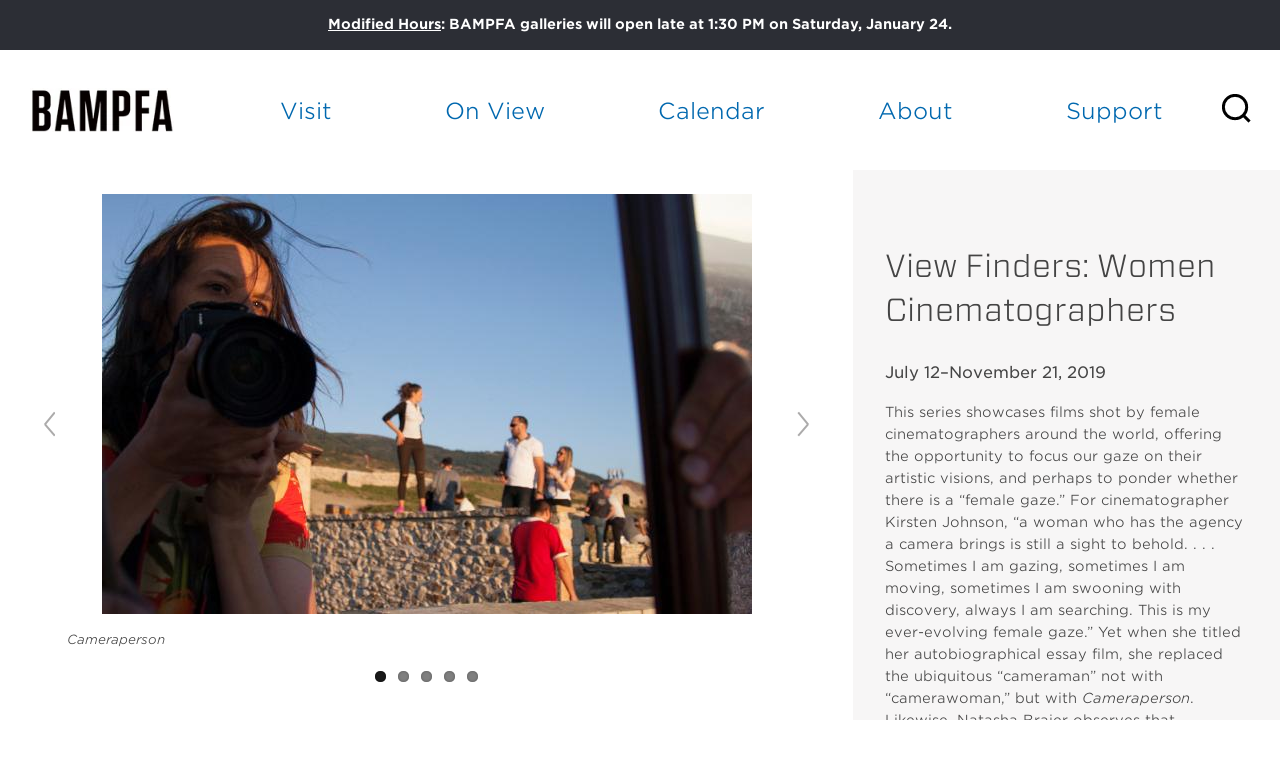

--- FILE ---
content_type: text/html; charset=utf-8
request_url: https://bampfa.org/program/view-finders-women-cinematographers
body_size: 35723
content:


<!-- THEME DEBUG -->
<!-- CALL: theme('html') -->
<!-- FILE NAME SUGGESTIONS:
   * html--node--231435.tpl.php
   * html--node--%.tpl.php
   * html--node.tpl.php
   x html.tpl.php
-->
<!-- BEGIN OUTPUT from 'sites/all/themes/bam_pfa/templates/html.tpl.php' -->
<!DOCTYPE html>
<!-- Sorry no IE7 support! -->
<!-- @see http://foundation.zurb.com/docs/index.html#basicHTMLMarkup -->

<!--[if IE 8]><html class="no-js lt-ie9" lang="en"> <![endif]-->
<!--[if gt IE 8]><!--> <html class="no-js" lang="en"> <!--<![endif]-->
<head>
  <script src="https://use.fontawesome.com/672bb463b3.js"></script>


  <!--[if IE]><![endif]-->
<meta charset="utf-8" /><script type="text/javascript">(window.NREUM||(NREUM={})).init={ajax:{deny_list:["bam.nr-data.net"]},feature_flags:["soft_nav"]};(window.NREUM||(NREUM={})).loader_config={licenseKey:"839700094e",applicationID:"12316358",browserID:"12316370"};;/*! For license information please see nr-loader-rum-1.308.0.min.js.LICENSE.txt */
(()=>{var e,t,r={163:(e,t,r)=>{"use strict";r.d(t,{j:()=>E});var n=r(384),i=r(1741);var a=r(2555);r(860).K7.genericEvents;const s="experimental.resources",o="register",c=e=>{if(!e||"string"!=typeof e)return!1;try{document.createDocumentFragment().querySelector(e)}catch{return!1}return!0};var d=r(2614),u=r(944),l=r(8122);const f="[data-nr-mask]",g=e=>(0,l.a)(e,(()=>{const e={feature_flags:[],experimental:{allow_registered_children:!1,resources:!1},mask_selector:"*",block_selector:"[data-nr-block]",mask_input_options:{color:!1,date:!1,"datetime-local":!1,email:!1,month:!1,number:!1,range:!1,search:!1,tel:!1,text:!1,time:!1,url:!1,week:!1,textarea:!1,select:!1,password:!0}};return{ajax:{deny_list:void 0,block_internal:!0,enabled:!0,autoStart:!0},api:{get allow_registered_children(){return e.feature_flags.includes(o)||e.experimental.allow_registered_children},set allow_registered_children(t){e.experimental.allow_registered_children=t},duplicate_registered_data:!1},browser_consent_mode:{enabled:!1},distributed_tracing:{enabled:void 0,exclude_newrelic_header:void 0,cors_use_newrelic_header:void 0,cors_use_tracecontext_headers:void 0,allowed_origins:void 0},get feature_flags(){return e.feature_flags},set feature_flags(t){e.feature_flags=t},generic_events:{enabled:!0,autoStart:!0},harvest:{interval:30},jserrors:{enabled:!0,autoStart:!0},logging:{enabled:!0,autoStart:!0},metrics:{enabled:!0,autoStart:!0},obfuscate:void 0,page_action:{enabled:!0},page_view_event:{enabled:!0,autoStart:!0},page_view_timing:{enabled:!0,autoStart:!0},performance:{capture_marks:!1,capture_measures:!1,capture_detail:!0,resources:{get enabled(){return e.feature_flags.includes(s)||e.experimental.resources},set enabled(t){e.experimental.resources=t},asset_types:[],first_party_domains:[],ignore_newrelic:!0}},privacy:{cookies_enabled:!0},proxy:{assets:void 0,beacon:void 0},session:{expiresMs:d.wk,inactiveMs:d.BB},session_replay:{autoStart:!0,enabled:!1,preload:!1,sampling_rate:10,error_sampling_rate:100,collect_fonts:!1,inline_images:!1,fix_stylesheets:!0,mask_all_inputs:!0,get mask_text_selector(){return e.mask_selector},set mask_text_selector(t){c(t)?e.mask_selector="".concat(t,",").concat(f):""===t||null===t?e.mask_selector=f:(0,u.R)(5,t)},get block_class(){return"nr-block"},get ignore_class(){return"nr-ignore"},get mask_text_class(){return"nr-mask"},get block_selector(){return e.block_selector},set block_selector(t){c(t)?e.block_selector+=",".concat(t):""!==t&&(0,u.R)(6,t)},get mask_input_options(){return e.mask_input_options},set mask_input_options(t){t&&"object"==typeof t?e.mask_input_options={...t,password:!0}:(0,u.R)(7,t)}},session_trace:{enabled:!0,autoStart:!0},soft_navigations:{enabled:!0,autoStart:!0},spa:{enabled:!0,autoStart:!0},ssl:void 0,user_actions:{enabled:!0,elementAttributes:["id","className","tagName","type"]}}})());var p=r(6154),m=r(9324);let h=0;const v={buildEnv:m.F3,distMethod:m.Xs,version:m.xv,originTime:p.WN},b={consented:!1},y={appMetadata:{},get consented(){return this.session?.state?.consent||b.consented},set consented(e){b.consented=e},customTransaction:void 0,denyList:void 0,disabled:!1,harvester:void 0,isolatedBacklog:!1,isRecording:!1,loaderType:void 0,maxBytes:3e4,obfuscator:void 0,onerror:void 0,ptid:void 0,releaseIds:{},session:void 0,timeKeeper:void 0,registeredEntities:[],jsAttributesMetadata:{bytes:0},get harvestCount(){return++h}},_=e=>{const t=(0,l.a)(e,y),r=Object.keys(v).reduce((e,t)=>(e[t]={value:v[t],writable:!1,configurable:!0,enumerable:!0},e),{});return Object.defineProperties(t,r)};var w=r(5701);const x=e=>{const t=e.startsWith("http");e+="/",r.p=t?e:"https://"+e};var R=r(7836),k=r(3241);const A={accountID:void 0,trustKey:void 0,agentID:void 0,licenseKey:void 0,applicationID:void 0,xpid:void 0},S=e=>(0,l.a)(e,A),T=new Set;function E(e,t={},r,s){let{init:o,info:c,loader_config:d,runtime:u={},exposed:l=!0}=t;if(!c){const e=(0,n.pV)();o=e.init,c=e.info,d=e.loader_config}e.init=g(o||{}),e.loader_config=S(d||{}),c.jsAttributes??={},p.bv&&(c.jsAttributes.isWorker=!0),e.info=(0,a.D)(c);const f=e.init,m=[c.beacon,c.errorBeacon];T.has(e.agentIdentifier)||(f.proxy.assets&&(x(f.proxy.assets),m.push(f.proxy.assets)),f.proxy.beacon&&m.push(f.proxy.beacon),e.beacons=[...m],function(e){const t=(0,n.pV)();Object.getOwnPropertyNames(i.W.prototype).forEach(r=>{const n=i.W.prototype[r];if("function"!=typeof n||"constructor"===n)return;let a=t[r];e[r]&&!1!==e.exposed&&"micro-agent"!==e.runtime?.loaderType&&(t[r]=(...t)=>{const n=e[r](...t);return a?a(...t):n})})}(e),(0,n.US)("activatedFeatures",w.B)),u.denyList=[...f.ajax.deny_list||[],...f.ajax.block_internal?m:[]],u.ptid=e.agentIdentifier,u.loaderType=r,e.runtime=_(u),T.has(e.agentIdentifier)||(e.ee=R.ee.get(e.agentIdentifier),e.exposed=l,(0,k.W)({agentIdentifier:e.agentIdentifier,drained:!!w.B?.[e.agentIdentifier],type:"lifecycle",name:"initialize",feature:void 0,data:e.config})),T.add(e.agentIdentifier)}},384:(e,t,r)=>{"use strict";r.d(t,{NT:()=>s,US:()=>u,Zm:()=>o,bQ:()=>d,dV:()=>c,pV:()=>l});var n=r(6154),i=r(1863),a=r(1910);const s={beacon:"bam.nr-data.net",errorBeacon:"bam.nr-data.net"};function o(){return n.gm.NREUM||(n.gm.NREUM={}),void 0===n.gm.newrelic&&(n.gm.newrelic=n.gm.NREUM),n.gm.NREUM}function c(){let e=o();return e.o||(e.o={ST:n.gm.setTimeout,SI:n.gm.setImmediate||n.gm.setInterval,CT:n.gm.clearTimeout,XHR:n.gm.XMLHttpRequest,REQ:n.gm.Request,EV:n.gm.Event,PR:n.gm.Promise,MO:n.gm.MutationObserver,FETCH:n.gm.fetch,WS:n.gm.WebSocket},(0,a.i)(...Object.values(e.o))),e}function d(e,t){let r=o();r.initializedAgents??={},t.initializedAt={ms:(0,i.t)(),date:new Date},r.initializedAgents[e]=t}function u(e,t){o()[e]=t}function l(){return function(){let e=o();const t=e.info||{};e.info={beacon:s.beacon,errorBeacon:s.errorBeacon,...t}}(),function(){let e=o();const t=e.init||{};e.init={...t}}(),c(),function(){let e=o();const t=e.loader_config||{};e.loader_config={...t}}(),o()}},782:(e,t,r)=>{"use strict";r.d(t,{T:()=>n});const n=r(860).K7.pageViewTiming},860:(e,t,r)=>{"use strict";r.d(t,{$J:()=>u,K7:()=>c,P3:()=>d,XX:()=>i,Yy:()=>o,df:()=>a,qY:()=>n,v4:()=>s});const n="events",i="jserrors",a="browser/blobs",s="rum",o="browser/logs",c={ajax:"ajax",genericEvents:"generic_events",jserrors:i,logging:"logging",metrics:"metrics",pageAction:"page_action",pageViewEvent:"page_view_event",pageViewTiming:"page_view_timing",sessionReplay:"session_replay",sessionTrace:"session_trace",softNav:"soft_navigations",spa:"spa"},d={[c.pageViewEvent]:1,[c.pageViewTiming]:2,[c.metrics]:3,[c.jserrors]:4,[c.spa]:5,[c.ajax]:6,[c.sessionTrace]:7,[c.softNav]:8,[c.sessionReplay]:9,[c.logging]:10,[c.genericEvents]:11},u={[c.pageViewEvent]:s,[c.pageViewTiming]:n,[c.ajax]:n,[c.spa]:n,[c.softNav]:n,[c.metrics]:i,[c.jserrors]:i,[c.sessionTrace]:a,[c.sessionReplay]:a,[c.logging]:o,[c.genericEvents]:"ins"}},944:(e,t,r)=>{"use strict";r.d(t,{R:()=>i});var n=r(3241);function i(e,t){"function"==typeof console.debug&&(console.debug("New Relic Warning: https://github.com/newrelic/newrelic-browser-agent/blob/main/docs/warning-codes.md#".concat(e),t),(0,n.W)({agentIdentifier:null,drained:null,type:"data",name:"warn",feature:"warn",data:{code:e,secondary:t}}))}},1687:(e,t,r)=>{"use strict";r.d(t,{Ak:()=>d,Ze:()=>f,x3:()=>u});var n=r(3241),i=r(7836),a=r(3606),s=r(860),o=r(2646);const c={};function d(e,t){const r={staged:!1,priority:s.P3[t]||0};l(e),c[e].get(t)||c[e].set(t,r)}function u(e,t){e&&c[e]&&(c[e].get(t)&&c[e].delete(t),p(e,t,!1),c[e].size&&g(e))}function l(e){if(!e)throw new Error("agentIdentifier required");c[e]||(c[e]=new Map)}function f(e="",t="feature",r=!1){if(l(e),!e||!c[e].get(t)||r)return p(e,t);c[e].get(t).staged=!0,g(e)}function g(e){const t=Array.from(c[e]);t.every(([e,t])=>t.staged)&&(t.sort((e,t)=>e[1].priority-t[1].priority),t.forEach(([t])=>{c[e].delete(t),p(e,t)}))}function p(e,t,r=!0){const s=e?i.ee.get(e):i.ee,c=a.i.handlers;if(!s.aborted&&s.backlog&&c){if((0,n.W)({agentIdentifier:e,type:"lifecycle",name:"drain",feature:t}),r){const e=s.backlog[t],r=c[t];if(r){for(let t=0;e&&t<e.length;++t)m(e[t],r);Object.entries(r).forEach(([e,t])=>{Object.values(t||{}).forEach(t=>{t[0]?.on&&t[0]?.context()instanceof o.y&&t[0].on(e,t[1])})})}}s.isolatedBacklog||delete c[t],s.backlog[t]=null,s.emit("drain-"+t,[])}}function m(e,t){var r=e[1];Object.values(t[r]||{}).forEach(t=>{var r=e[0];if(t[0]===r){var n=t[1],i=e[3],a=e[2];n.apply(i,a)}})}},1738:(e,t,r)=>{"use strict";r.d(t,{U:()=>g,Y:()=>f});var n=r(3241),i=r(9908),a=r(1863),s=r(944),o=r(5701),c=r(3969),d=r(8362),u=r(860),l=r(4261);function f(e,t,r,a){const f=a||r;!f||f[e]&&f[e]!==d.d.prototype[e]||(f[e]=function(){(0,i.p)(c.xV,["API/"+e+"/called"],void 0,u.K7.metrics,r.ee),(0,n.W)({agentIdentifier:r.agentIdentifier,drained:!!o.B?.[r.agentIdentifier],type:"data",name:"api",feature:l.Pl+e,data:{}});try{return t.apply(this,arguments)}catch(e){(0,s.R)(23,e)}})}function g(e,t,r,n,s){const o=e.info;null===r?delete o.jsAttributes[t]:o.jsAttributes[t]=r,(s||null===r)&&(0,i.p)(l.Pl+n,[(0,a.t)(),t,r],void 0,"session",e.ee)}},1741:(e,t,r)=>{"use strict";r.d(t,{W:()=>a});var n=r(944),i=r(4261);class a{#e(e,...t){if(this[e]!==a.prototype[e])return this[e](...t);(0,n.R)(35,e)}addPageAction(e,t){return this.#e(i.hG,e,t)}register(e){return this.#e(i.eY,e)}recordCustomEvent(e,t){return this.#e(i.fF,e,t)}setPageViewName(e,t){return this.#e(i.Fw,e,t)}setCustomAttribute(e,t,r){return this.#e(i.cD,e,t,r)}noticeError(e,t){return this.#e(i.o5,e,t)}setUserId(e,t=!1){return this.#e(i.Dl,e,t)}setApplicationVersion(e){return this.#e(i.nb,e)}setErrorHandler(e){return this.#e(i.bt,e)}addRelease(e,t){return this.#e(i.k6,e,t)}log(e,t){return this.#e(i.$9,e,t)}start(){return this.#e(i.d3)}finished(e){return this.#e(i.BL,e)}recordReplay(){return this.#e(i.CH)}pauseReplay(){return this.#e(i.Tb)}addToTrace(e){return this.#e(i.U2,e)}setCurrentRouteName(e){return this.#e(i.PA,e)}interaction(e){return this.#e(i.dT,e)}wrapLogger(e,t,r){return this.#e(i.Wb,e,t,r)}measure(e,t){return this.#e(i.V1,e,t)}consent(e){return this.#e(i.Pv,e)}}},1863:(e,t,r)=>{"use strict";function n(){return Math.floor(performance.now())}r.d(t,{t:()=>n})},1910:(e,t,r)=>{"use strict";r.d(t,{i:()=>a});var n=r(944);const i=new Map;function a(...e){return e.every(e=>{if(i.has(e))return i.get(e);const t="function"==typeof e?e.toString():"",r=t.includes("[native code]"),a=t.includes("nrWrapper");return r||a||(0,n.R)(64,e?.name||t),i.set(e,r),r})}},2555:(e,t,r)=>{"use strict";r.d(t,{D:()=>o,f:()=>s});var n=r(384),i=r(8122);const a={beacon:n.NT.beacon,errorBeacon:n.NT.errorBeacon,licenseKey:void 0,applicationID:void 0,sa:void 0,queueTime:void 0,applicationTime:void 0,ttGuid:void 0,user:void 0,account:void 0,product:void 0,extra:void 0,jsAttributes:{},userAttributes:void 0,atts:void 0,transactionName:void 0,tNamePlain:void 0};function s(e){try{return!!e.licenseKey&&!!e.errorBeacon&&!!e.applicationID}catch(e){return!1}}const o=e=>(0,i.a)(e,a)},2614:(e,t,r)=>{"use strict";r.d(t,{BB:()=>s,H3:()=>n,g:()=>d,iL:()=>c,tS:()=>o,uh:()=>i,wk:()=>a});const n="NRBA",i="SESSION",a=144e5,s=18e5,o={STARTED:"session-started",PAUSE:"session-pause",RESET:"session-reset",RESUME:"session-resume",UPDATE:"session-update"},c={SAME_TAB:"same-tab",CROSS_TAB:"cross-tab"},d={OFF:0,FULL:1,ERROR:2}},2646:(e,t,r)=>{"use strict";r.d(t,{y:()=>n});class n{constructor(e){this.contextId=e}}},2843:(e,t,r)=>{"use strict";r.d(t,{G:()=>a,u:()=>i});var n=r(3878);function i(e,t=!1,r,i){(0,n.DD)("visibilitychange",function(){if(t)return void("hidden"===document.visibilityState&&e());e(document.visibilityState)},r,i)}function a(e,t,r){(0,n.sp)("pagehide",e,t,r)}},3241:(e,t,r)=>{"use strict";r.d(t,{W:()=>a});var n=r(6154);const i="newrelic";function a(e={}){try{n.gm.dispatchEvent(new CustomEvent(i,{detail:e}))}catch(e){}}},3606:(e,t,r)=>{"use strict";r.d(t,{i:()=>a});var n=r(9908);a.on=s;var i=a.handlers={};function a(e,t,r,a){s(a||n.d,i,e,t,r)}function s(e,t,r,i,a){a||(a="feature"),e||(e=n.d);var s=t[a]=t[a]||{};(s[r]=s[r]||[]).push([e,i])}},3878:(e,t,r)=>{"use strict";function n(e,t){return{capture:e,passive:!1,signal:t}}function i(e,t,r=!1,i){window.addEventListener(e,t,n(r,i))}function a(e,t,r=!1,i){document.addEventListener(e,t,n(r,i))}r.d(t,{DD:()=>a,jT:()=>n,sp:()=>i})},3969:(e,t,r)=>{"use strict";r.d(t,{TZ:()=>n,XG:()=>o,rs:()=>i,xV:()=>s,z_:()=>a});const n=r(860).K7.metrics,i="sm",a="cm",s="storeSupportabilityMetrics",o="storeEventMetrics"},4234:(e,t,r)=>{"use strict";r.d(t,{W:()=>a});var n=r(7836),i=r(1687);class a{constructor(e,t){this.agentIdentifier=e,this.ee=n.ee.get(e),this.featureName=t,this.blocked=!1}deregisterDrain(){(0,i.x3)(this.agentIdentifier,this.featureName)}}},4261:(e,t,r)=>{"use strict";r.d(t,{$9:()=>d,BL:()=>o,CH:()=>g,Dl:()=>_,Fw:()=>y,PA:()=>h,Pl:()=>n,Pv:()=>k,Tb:()=>l,U2:()=>a,V1:()=>R,Wb:()=>x,bt:()=>b,cD:()=>v,d3:()=>w,dT:()=>c,eY:()=>p,fF:()=>f,hG:()=>i,k6:()=>s,nb:()=>m,o5:()=>u});const n="api-",i="addPageAction",a="addToTrace",s="addRelease",o="finished",c="interaction",d="log",u="noticeError",l="pauseReplay",f="recordCustomEvent",g="recordReplay",p="register",m="setApplicationVersion",h="setCurrentRouteName",v="setCustomAttribute",b="setErrorHandler",y="setPageViewName",_="setUserId",w="start",x="wrapLogger",R="measure",k="consent"},5289:(e,t,r)=>{"use strict";r.d(t,{GG:()=>s,Qr:()=>c,sB:()=>o});var n=r(3878),i=r(6389);function a(){return"undefined"==typeof document||"complete"===document.readyState}function s(e,t){if(a())return e();const r=(0,i.J)(e),s=setInterval(()=>{a()&&(clearInterval(s),r())},500);(0,n.sp)("load",r,t)}function o(e){if(a())return e();(0,n.DD)("DOMContentLoaded",e)}function c(e){if(a())return e();(0,n.sp)("popstate",e)}},5607:(e,t,r)=>{"use strict";r.d(t,{W:()=>n});const n=(0,r(9566).bz)()},5701:(e,t,r)=>{"use strict";r.d(t,{B:()=>a,t:()=>s});var n=r(3241);const i=new Set,a={};function s(e,t){const r=t.agentIdentifier;a[r]??={},e&&"object"==typeof e&&(i.has(r)||(t.ee.emit("rumresp",[e]),a[r]=e,i.add(r),(0,n.W)({agentIdentifier:r,loaded:!0,drained:!0,type:"lifecycle",name:"load",feature:void 0,data:e})))}},6154:(e,t,r)=>{"use strict";r.d(t,{OF:()=>c,RI:()=>i,WN:()=>u,bv:()=>a,eN:()=>l,gm:()=>s,mw:()=>o,sb:()=>d});var n=r(1863);const i="undefined"!=typeof window&&!!window.document,a="undefined"!=typeof WorkerGlobalScope&&("undefined"!=typeof self&&self instanceof WorkerGlobalScope&&self.navigator instanceof WorkerNavigator||"undefined"!=typeof globalThis&&globalThis instanceof WorkerGlobalScope&&globalThis.navigator instanceof WorkerNavigator),s=i?window:"undefined"!=typeof WorkerGlobalScope&&("undefined"!=typeof self&&self instanceof WorkerGlobalScope&&self||"undefined"!=typeof globalThis&&globalThis instanceof WorkerGlobalScope&&globalThis),o=Boolean("hidden"===s?.document?.visibilityState),c=/iPad|iPhone|iPod/.test(s.navigator?.userAgent),d=c&&"undefined"==typeof SharedWorker,u=((()=>{const e=s.navigator?.userAgent?.match(/Firefox[/\s](\d+\.\d+)/);Array.isArray(e)&&e.length>=2&&e[1]})(),Date.now()-(0,n.t)()),l=()=>"undefined"!=typeof PerformanceNavigationTiming&&s?.performance?.getEntriesByType("navigation")?.[0]?.responseStart},6389:(e,t,r)=>{"use strict";function n(e,t=500,r={}){const n=r?.leading||!1;let i;return(...r)=>{n&&void 0===i&&(e.apply(this,r),i=setTimeout(()=>{i=clearTimeout(i)},t)),n||(clearTimeout(i),i=setTimeout(()=>{e.apply(this,r)},t))}}function i(e){let t=!1;return(...r)=>{t||(t=!0,e.apply(this,r))}}r.d(t,{J:()=>i,s:()=>n})},6630:(e,t,r)=>{"use strict";r.d(t,{T:()=>n});const n=r(860).K7.pageViewEvent},7699:(e,t,r)=>{"use strict";r.d(t,{It:()=>a,KC:()=>o,No:()=>i,qh:()=>s});var n=r(860);const i=16e3,a=1e6,s="SESSION_ERROR",o={[n.K7.logging]:!0,[n.K7.genericEvents]:!1,[n.K7.jserrors]:!1,[n.K7.ajax]:!1}},7836:(e,t,r)=>{"use strict";r.d(t,{P:()=>o,ee:()=>c});var n=r(384),i=r(8990),a=r(2646),s=r(5607);const o="nr@context:".concat(s.W),c=function e(t,r){var n={},s={},u={},l=!1;try{l=16===r.length&&d.initializedAgents?.[r]?.runtime.isolatedBacklog}catch(e){}var f={on:p,addEventListener:p,removeEventListener:function(e,t){var r=n[e];if(!r)return;for(var i=0;i<r.length;i++)r[i]===t&&r.splice(i,1)},emit:function(e,r,n,i,a){!1!==a&&(a=!0);if(c.aborted&&!i)return;t&&a&&t.emit(e,r,n);var o=g(n);m(e).forEach(e=>{e.apply(o,r)});var d=v()[s[e]];d&&d.push([f,e,r,o]);return o},get:h,listeners:m,context:g,buffer:function(e,t){const r=v();if(t=t||"feature",f.aborted)return;Object.entries(e||{}).forEach(([e,n])=>{s[n]=t,t in r||(r[t]=[])})},abort:function(){f._aborted=!0,Object.keys(f.backlog).forEach(e=>{delete f.backlog[e]})},isBuffering:function(e){return!!v()[s[e]]},debugId:r,backlog:l?{}:t&&"object"==typeof t.backlog?t.backlog:{},isolatedBacklog:l};return Object.defineProperty(f,"aborted",{get:()=>{let e=f._aborted||!1;return e||(t&&(e=t.aborted),e)}}),f;function g(e){return e&&e instanceof a.y?e:e?(0,i.I)(e,o,()=>new a.y(o)):new a.y(o)}function p(e,t){n[e]=m(e).concat(t)}function m(e){return n[e]||[]}function h(t){return u[t]=u[t]||e(f,t)}function v(){return f.backlog}}(void 0,"globalEE"),d=(0,n.Zm)();d.ee||(d.ee=c)},8122:(e,t,r)=>{"use strict";r.d(t,{a:()=>i});var n=r(944);function i(e,t){try{if(!e||"object"!=typeof e)return(0,n.R)(3);if(!t||"object"!=typeof t)return(0,n.R)(4);const r=Object.create(Object.getPrototypeOf(t),Object.getOwnPropertyDescriptors(t)),a=0===Object.keys(r).length?e:r;for(let s in a)if(void 0!==e[s])try{if(null===e[s]){r[s]=null;continue}Array.isArray(e[s])&&Array.isArray(t[s])?r[s]=Array.from(new Set([...e[s],...t[s]])):"object"==typeof e[s]&&"object"==typeof t[s]?r[s]=i(e[s],t[s]):r[s]=e[s]}catch(e){r[s]||(0,n.R)(1,e)}return r}catch(e){(0,n.R)(2,e)}}},8362:(e,t,r)=>{"use strict";r.d(t,{d:()=>a});var n=r(9566),i=r(1741);class a extends i.W{agentIdentifier=(0,n.LA)(16)}},8374:(e,t,r)=>{r.nc=(()=>{try{return document?.currentScript?.nonce}catch(e){}return""})()},8990:(e,t,r)=>{"use strict";r.d(t,{I:()=>i});var n=Object.prototype.hasOwnProperty;function i(e,t,r){if(n.call(e,t))return e[t];var i=r();if(Object.defineProperty&&Object.keys)try{return Object.defineProperty(e,t,{value:i,writable:!0,enumerable:!1}),i}catch(e){}return e[t]=i,i}},9324:(e,t,r)=>{"use strict";r.d(t,{F3:()=>i,Xs:()=>a,xv:()=>n});const n="1.308.0",i="PROD",a="CDN"},9566:(e,t,r)=>{"use strict";r.d(t,{LA:()=>o,bz:()=>s});var n=r(6154);const i="xxxxxxxx-xxxx-4xxx-yxxx-xxxxxxxxxxxx";function a(e,t){return e?15&e[t]:16*Math.random()|0}function s(){const e=n.gm?.crypto||n.gm?.msCrypto;let t,r=0;return e&&e.getRandomValues&&(t=e.getRandomValues(new Uint8Array(30))),i.split("").map(e=>"x"===e?a(t,r++).toString(16):"y"===e?(3&a()|8).toString(16):e).join("")}function o(e){const t=n.gm?.crypto||n.gm?.msCrypto;let r,i=0;t&&t.getRandomValues&&(r=t.getRandomValues(new Uint8Array(e)));const s=[];for(var o=0;o<e;o++)s.push(a(r,i++).toString(16));return s.join("")}},9908:(e,t,r)=>{"use strict";r.d(t,{d:()=>n,p:()=>i});var n=r(7836).ee.get("handle");function i(e,t,r,i,a){a?(a.buffer([e],i),a.emit(e,t,r)):(n.buffer([e],i),n.emit(e,t,r))}}},n={};function i(e){var t=n[e];if(void 0!==t)return t.exports;var a=n[e]={exports:{}};return r[e](a,a.exports,i),a.exports}i.m=r,i.d=(e,t)=>{for(var r in t)i.o(t,r)&&!i.o(e,r)&&Object.defineProperty(e,r,{enumerable:!0,get:t[r]})},i.f={},i.e=e=>Promise.all(Object.keys(i.f).reduce((t,r)=>(i.f[r](e,t),t),[])),i.u=e=>"nr-rum-1.308.0.min.js",i.o=(e,t)=>Object.prototype.hasOwnProperty.call(e,t),e={},t="NRBA-1.308.0.PROD:",i.l=(r,n,a,s)=>{if(e[r])e[r].push(n);else{var o,c;if(void 0!==a)for(var d=document.getElementsByTagName("script"),u=0;u<d.length;u++){var l=d[u];if(l.getAttribute("src")==r||l.getAttribute("data-webpack")==t+a){o=l;break}}if(!o){c=!0;var f={296:"sha512-+MIMDsOcckGXa1EdWHqFNv7P+JUkd5kQwCBr3KE6uCvnsBNUrdSt4a/3/L4j4TxtnaMNjHpza2/erNQbpacJQA=="};(o=document.createElement("script")).charset="utf-8",i.nc&&o.setAttribute("nonce",i.nc),o.setAttribute("data-webpack",t+a),o.src=r,0!==o.src.indexOf(window.location.origin+"/")&&(o.crossOrigin="anonymous"),f[s]&&(o.integrity=f[s])}e[r]=[n];var g=(t,n)=>{o.onerror=o.onload=null,clearTimeout(p);var i=e[r];if(delete e[r],o.parentNode&&o.parentNode.removeChild(o),i&&i.forEach(e=>e(n)),t)return t(n)},p=setTimeout(g.bind(null,void 0,{type:"timeout",target:o}),12e4);o.onerror=g.bind(null,o.onerror),o.onload=g.bind(null,o.onload),c&&document.head.appendChild(o)}},i.r=e=>{"undefined"!=typeof Symbol&&Symbol.toStringTag&&Object.defineProperty(e,Symbol.toStringTag,{value:"Module"}),Object.defineProperty(e,"__esModule",{value:!0})},i.p="https://js-agent.newrelic.com/",(()=>{var e={374:0,840:0};i.f.j=(t,r)=>{var n=i.o(e,t)?e[t]:void 0;if(0!==n)if(n)r.push(n[2]);else{var a=new Promise((r,i)=>n=e[t]=[r,i]);r.push(n[2]=a);var s=i.p+i.u(t),o=new Error;i.l(s,r=>{if(i.o(e,t)&&(0!==(n=e[t])&&(e[t]=void 0),n)){var a=r&&("load"===r.type?"missing":r.type),s=r&&r.target&&r.target.src;o.message="Loading chunk "+t+" failed: ("+a+": "+s+")",o.name="ChunkLoadError",o.type=a,o.request=s,n[1](o)}},"chunk-"+t,t)}};var t=(t,r)=>{var n,a,[s,o,c]=r,d=0;if(s.some(t=>0!==e[t])){for(n in o)i.o(o,n)&&(i.m[n]=o[n]);if(c)c(i)}for(t&&t(r);d<s.length;d++)a=s[d],i.o(e,a)&&e[a]&&e[a][0](),e[a]=0},r=self["webpackChunk:NRBA-1.308.0.PROD"]=self["webpackChunk:NRBA-1.308.0.PROD"]||[];r.forEach(t.bind(null,0)),r.push=t.bind(null,r.push.bind(r))})(),(()=>{"use strict";i(8374);var e=i(8362),t=i(860);const r=Object.values(t.K7);var n=i(163);var a=i(9908),s=i(1863),o=i(4261),c=i(1738);var d=i(1687),u=i(4234),l=i(5289),f=i(6154),g=i(944),p=i(384);const m=e=>f.RI&&!0===e?.privacy.cookies_enabled;function h(e){return!!(0,p.dV)().o.MO&&m(e)&&!0===e?.session_trace.enabled}var v=i(6389),b=i(7699);class y extends u.W{constructor(e,t){super(e.agentIdentifier,t),this.agentRef=e,this.abortHandler=void 0,this.featAggregate=void 0,this.loadedSuccessfully=void 0,this.onAggregateImported=new Promise(e=>{this.loadedSuccessfully=e}),this.deferred=Promise.resolve(),!1===e.init[this.featureName].autoStart?this.deferred=new Promise((t,r)=>{this.ee.on("manual-start-all",(0,v.J)(()=>{(0,d.Ak)(e.agentIdentifier,this.featureName),t()}))}):(0,d.Ak)(e.agentIdentifier,t)}importAggregator(e,t,r={}){if(this.featAggregate)return;const n=async()=>{let n;await this.deferred;try{if(m(e.init)){const{setupAgentSession:t}=await i.e(296).then(i.bind(i,3305));n=t(e)}}catch(e){(0,g.R)(20,e),this.ee.emit("internal-error",[e]),(0,a.p)(b.qh,[e],void 0,this.featureName,this.ee)}try{if(!this.#t(this.featureName,n,e.init))return(0,d.Ze)(this.agentIdentifier,this.featureName),void this.loadedSuccessfully(!1);const{Aggregate:i}=await t();this.featAggregate=new i(e,r),e.runtime.harvester.initializedAggregates.push(this.featAggregate),this.loadedSuccessfully(!0)}catch(e){(0,g.R)(34,e),this.abortHandler?.(),(0,d.Ze)(this.agentIdentifier,this.featureName,!0),this.loadedSuccessfully(!1),this.ee&&this.ee.abort()}};f.RI?(0,l.GG)(()=>n(),!0):n()}#t(e,r,n){if(this.blocked)return!1;switch(e){case t.K7.sessionReplay:return h(n)&&!!r;case t.K7.sessionTrace:return!!r;default:return!0}}}var _=i(6630),w=i(2614),x=i(3241);class R extends y{static featureName=_.T;constructor(e){var t;super(e,_.T),this.setupInspectionEvents(e.agentIdentifier),t=e,(0,c.Y)(o.Fw,function(e,r){"string"==typeof e&&("/"!==e.charAt(0)&&(e="/"+e),t.runtime.customTransaction=(r||"http://custom.transaction")+e,(0,a.p)(o.Pl+o.Fw,[(0,s.t)()],void 0,void 0,t.ee))},t),this.importAggregator(e,()=>i.e(296).then(i.bind(i,3943)))}setupInspectionEvents(e){const t=(t,r)=>{t&&(0,x.W)({agentIdentifier:e,timeStamp:t.timeStamp,loaded:"complete"===t.target.readyState,type:"window",name:r,data:t.target.location+""})};(0,l.sB)(e=>{t(e,"DOMContentLoaded")}),(0,l.GG)(e=>{t(e,"load")}),(0,l.Qr)(e=>{t(e,"navigate")}),this.ee.on(w.tS.UPDATE,(t,r)=>{(0,x.W)({agentIdentifier:e,type:"lifecycle",name:"session",data:r})})}}class k extends e.d{constructor(e){var t;(super(),f.gm)?(this.features={},(0,p.bQ)(this.agentIdentifier,this),this.desiredFeatures=new Set(e.features||[]),this.desiredFeatures.add(R),(0,n.j)(this,e,e.loaderType||"agent"),t=this,(0,c.Y)(o.cD,function(e,r,n=!1){if("string"==typeof e){if(["string","number","boolean"].includes(typeof r)||null===r)return(0,c.U)(t,e,r,o.cD,n);(0,g.R)(40,typeof r)}else(0,g.R)(39,typeof e)},t),function(e){(0,c.Y)(o.Dl,function(t,r=!1){if("string"!=typeof t&&null!==t)return void(0,g.R)(41,typeof t);const n=e.info.jsAttributes["enduser.id"];r&&null!=n&&n!==t?(0,a.p)(o.Pl+"setUserIdAndResetSession",[t],void 0,"session",e.ee):(0,c.U)(e,"enduser.id",t,o.Dl,!0)},e)}(this),function(e){(0,c.Y)(o.nb,function(t){if("string"==typeof t||null===t)return(0,c.U)(e,"application.version",t,o.nb,!1);(0,g.R)(42,typeof t)},e)}(this),function(e){(0,c.Y)(o.d3,function(){e.ee.emit("manual-start-all")},e)}(this),function(e){(0,c.Y)(o.Pv,function(t=!0){if("boolean"==typeof t){if((0,a.p)(o.Pl+o.Pv,[t],void 0,"session",e.ee),e.runtime.consented=t,t){const t=e.features.page_view_event;t.onAggregateImported.then(e=>{const r=t.featAggregate;e&&!r.sentRum&&r.sendRum()})}}else(0,g.R)(65,typeof t)},e)}(this),this.run()):(0,g.R)(21)}get config(){return{info:this.info,init:this.init,loader_config:this.loader_config,runtime:this.runtime}}get api(){return this}run(){try{const e=function(e){const t={};return r.forEach(r=>{t[r]=!!e[r]?.enabled}),t}(this.init),n=[...this.desiredFeatures];n.sort((e,r)=>t.P3[e.featureName]-t.P3[r.featureName]),n.forEach(r=>{if(!e[r.featureName]&&r.featureName!==t.K7.pageViewEvent)return;if(r.featureName===t.K7.spa)return void(0,g.R)(67);const n=function(e){switch(e){case t.K7.ajax:return[t.K7.jserrors];case t.K7.sessionTrace:return[t.K7.ajax,t.K7.pageViewEvent];case t.K7.sessionReplay:return[t.K7.sessionTrace];case t.K7.pageViewTiming:return[t.K7.pageViewEvent];default:return[]}}(r.featureName).filter(e=>!(e in this.features));n.length>0&&(0,g.R)(36,{targetFeature:r.featureName,missingDependencies:n}),this.features[r.featureName]=new r(this)})}catch(e){(0,g.R)(22,e);for(const e in this.features)this.features[e].abortHandler?.();const t=(0,p.Zm)();delete t.initializedAgents[this.agentIdentifier]?.features,delete this.sharedAggregator;return t.ee.get(this.agentIdentifier).abort(),!1}}}var A=i(2843),S=i(782);class T extends y{static featureName=S.T;constructor(e){super(e,S.T),f.RI&&((0,A.u)(()=>(0,a.p)("docHidden",[(0,s.t)()],void 0,S.T,this.ee),!0),(0,A.G)(()=>(0,a.p)("winPagehide",[(0,s.t)()],void 0,S.T,this.ee)),this.importAggregator(e,()=>i.e(296).then(i.bind(i,2117))))}}var E=i(3969);class I extends y{static featureName=E.TZ;constructor(e){super(e,E.TZ),f.RI&&document.addEventListener("securitypolicyviolation",e=>{(0,a.p)(E.xV,["Generic/CSPViolation/Detected"],void 0,this.featureName,this.ee)}),this.importAggregator(e,()=>i.e(296).then(i.bind(i,9623)))}}new k({features:[R,T,I],loaderType:"lite"})})()})();</script>
<link rel="shortcut icon" href="https://bampfa.org/sites/all/themes/bam_pfa/favicon.ico" />
<script>dataLayer = [{"entityType":"node","entityBundle":"exhibition","entityId":"231435","entityLabel":"View Finders: Women Cinematographers","entityLanguage":"und","entityTnid":"0","entityVid":"232238","entityName":"paco-reina","entityUid":"2822","entityCreated":"1556152495","entityStatus":"1","entityTaxonomy":{"background_colors":{"47540":"orange-bg"}},"drupalLanguage":"en","userUid":0}];</script>
<meta name="viewport" content="width=device-width, maximum-scale = 1.0" />
<meta http-equiv="ImageToolbar" content="false" />
<meta name="description" content="This series showcases films shot by female cinematographers around the world, offering the opportunity to focus our gaze on their artistic visions, and perhaps to ponder whether there is a “female gaze.” For cinematographer Kirsten Johnson, “a woman who has the agency a camera brings is still a sight to behold. . . . Sometimes I am gazing, sometimes I am moving, sometimes I am" />
<link rel="image_src" href="https://bamlive.s3.amazonaws.com/Johnson_Cameraperson_001_1200.jpg" />
<meta name="generator" content="Drupal 7 (https://www.drupal.org)" />
<link rel="canonical" href="https://bampfa.org/program/view-finders-women-cinematographers" />
<link rel="shortlink" href="https://bampfa.org/node/231435" />
<meta property="og:site_name" content="BAMPFA" />
<meta property="og:type" content="article" />
<meta property="og:url" content="https://bampfa.org/program/view-finders-women-cinematographers" />
<meta property="og:title" content="View Finders: Women Cinematographers" />
<meta property="og:description" content="This series showcases films shot by female cinematographers around the world, offering the opportunity to focus our gaze on their artistic visions, and perhaps to ponder whether there is a “female gaze.” For cinematographer Kirsten Johnson, “a woman who has the agency a camera brings is still a sight to behold. . . . Sometimes I am gazing, sometimes I am moving, sometimes I am swooning with discovery, always I am searching." />
<meta property="og:image" content="https://bamlive.s3.amazonaws.com/Johnson_Cameraperson_001_1200.jpg" />
<meta property="og:image" content="https://bamlive.s3.amazonaws.com/Rohrwacher_Wonders_004_1200.jpg" />
<meta property="og:image" content="https://bamlive.s3.amazonaws.com/de-Oliveira_Strange-Case-of-Angelica_001_1200.jpg" />
<meta property="og:updated_time" content="2019-07-12T17:30:51-07:00" />
<meta property="og:image" content="https://bamlive.s3.amazonaws.com/Rivette_Gang-of-Four_001_1200.jpg" />
<meta property="og:image" content="https://bamlive.s3.amazonaws.com/LLosa_Milk-of-Sorrow_001_980.jpg" />
<meta property="og:image:url" content="https://bamlive.s3.amazonaws.com/Johnson_Cameraperson_001_1200.jpg" />
<meta property="og:image:url" content="https://bamlive.s3.amazonaws.com/Rohrwacher_Wonders_004_1200.jpg" />
<meta property="og:image:url" content="https://bamlive.s3.amazonaws.com/de-Oliveira_Strange-Case-of-Angelica_001_1200.jpg" />
<meta property="og:image:url" content="https://bamlive.s3.amazonaws.com/Rivette_Gang-of-Four_001_1200.jpg" />
<meta property="og:image:url" content="https://bamlive.s3.amazonaws.com/LLosa_Milk-of-Sorrow_001_980.jpg" />
<meta property="og:image:secure_url" content="https://bamlive.s3.amazonaws.com/Johnson_Cameraperson_001_1200.jpg" />
<meta property="og:image:secure_url" content="https://bamlive.s3.amazonaws.com/Rohrwacher_Wonders_004_1200.jpg" />
<meta property="og:image:secure_url" content="https://bamlive.s3.amazonaws.com/de-Oliveira_Strange-Case-of-Angelica_001_1200.jpg" />
<meta property="og:image:secure_url" content="https://bamlive.s3.amazonaws.com/Rivette_Gang-of-Four_001_1200.jpg" />
<meta property="og:image:secure_url" content="https://bamlive.s3.amazonaws.com/LLosa_Milk-of-Sorrow_001_980.jpg" />
<meta name="twitter:card" content="summary_large_image" />
<meta name="twitter:title" content="View Finders: Women Cinematographers" />
<meta name="twitter:description" content="This series showcases films shot by female cinematographers around the world, offering the opportunity to focus our gaze on their artistic visions, and perhaps to ponder whether there is a “female" />
<meta name="twitter:image" content="https://bamlive.s3.amazonaws.com/Johnson_Cameraperson_001_1200.jpg" />
<meta property="article:published_time" content="2019-04-24T17:34:55-07:00" />
<meta property="article:modified_time" content="2019-07-12T17:30:51-07:00" />
  <title>View Finders: Women Cinematographers | BAMPFA</title>
  <link rel="stylesheet" href="https://bampfa.org/sites/default/files/css/css_kShW4RPmRstZ3SpIC-ZvVGNFVAi0WEMuCnI0ZkYIaFw.css" />
<link rel="stylesheet" href="https://bampfa.org/sites/default/files/css/css_Mvf7RswmJNaTMT_yWwJjBkii2ygk-k9XpSCLpD6ya80.css" />
<link rel="stylesheet" href="https://bampfa.org/sites/default/files/css/css_coQVm48atSeJIcw5GXYDfjwck2vSCGh9cEJk6F95ppI.css" />
<link rel="stylesheet" href="https://bampfa.org/sites/default/files/css/css_LIIbwEx5eISqE_PsnLvHgHJ6odG9PYtZ74lfq_lJcI0.css" />
<link rel="stylesheet" href="https://bampfa.org/sites/default/files/css/css_rMiWCtdZoXgj1V54X76LNLrs3yARPE-prhEpaz7IzQ0.css" />
  <script src="https://bampfa.org/sites/all/modules/contrib/jquery_update/replace/jquery/1.8/jquery.min.js?v=1.8.3"></script>
<script src="https://bampfa.org/misc/jquery-extend-3.4.0.js?v=1.8.3"></script>
<script src="https://bampfa.org/misc/jquery-html-prefilter-3.5.0-backport.js?v=1.8.3"></script>
<script src="https://bampfa.org/misc/jquery.once.js?v=1.2"></script>
<script src="https://bampfa.org/misc/drupal.js?t95bei"></script>
<script>jQuery.extend(Drupal.settings, {"basePath":"\/","pathPrefix":"","setHasJsCookie":0,"ajaxPageState":{"theme":"bam_pfa","theme_token":"OElGR02RwdoFw2IcUQlNhINvooD7RqJid5pQlJer95o","js":{"sites\/all\/modules\/contrib\/jquery_update\/replace\/jquery\/1.8\/jquery.min.js":1,"misc\/jquery-extend-3.4.0.js":1,"misc\/jquery-html-prefilter-3.5.0-backport.js":1,"misc\/jquery.once.js":1,"misc\/drupal.js":1,"sites\/all\/modules\/contrib\/jquery_update\/replace\/ui\/ui\/minified\/jquery.ui.core.min.js":1,"sites\/all\/modules\/contrib\/jquery_update\/replace\/ui\/ui\/minified\/jquery.ui.widget.min.js":1,"sites\/all\/libraries\/mediaelement\/build\/mediaelement-and-player.min.js":1,"sites\/all\/modules\/contrib\/views_slideshow\/js\/views_slideshow.js":1,"sites\/all\/modules\/contrib\/jquery_update\/replace\/ui\/ui\/minified\/jquery.ui.tabs.min.js":1,"sites\/all\/modules\/contrib\/image_caption\/image_caption.min.js":1,"sites\/all\/modules\/contrib\/mediaelement\/mediaelement.js":1,"sites\/all\/modules\/contrib\/video\/js\/video.js":1,"sites\/all\/libraries\/flexslider\/jquery.flexslider.js":1,"sites\/all\/modules\/datalayer\/datalayer.js":1,"sites\/all\/modules\/contrib\/flexslider_views_slideshow\/js\/flexslider_views_slideshow.js":1,"sites\/all\/themes\/bam_pfa\/js\/vendor\/custom.modernizr.js":1,"sites\/all\/themes\/bam_pfa\/js\/foundation.min.js":1,"sites\/all\/themes\/bam_pfa\/js\/jquery-ui.js":1,"sites\/all\/themes\/bam_pfa\/js\/MonthPicker.js":1,"sites\/all\/themes\/bam_pfa\/js\/calendar.js":1,"sites\/all\/themes\/bam_pfa\/js\/scripts.js":1,"sites\/all\/themes\/bam_pfa\/js\/double_feature_tabs.js":1,"sites\/all\/themes\/bam_pfa\/js\/on_view.js":1,"sites\/all\/themes\/bam_pfa\/js\/signage.js":1,"sites\/all\/themes\/bam_pfa\/js\/header.js":1,"sites\/all\/themes\/bam_pfa\/js\/program-tabs.js":1,"sites\/all\/themes\/bam_pfa\/js\/search-api.js":1},"css":{"modules\/system\/system.base.css":1,"modules\/system\/system.messages.css":1,"modules\/system\/system.theme.css":1,"sites\/all\/libraries\/mediaelement\/build\/mediaelementplayer.min.css":1,"sites\/all\/modules\/contrib\/views_slideshow\/views_slideshow.css":1,"misc\/ui\/jquery.ui.core.css":1,"misc\/ui\/jquery.ui.theme.css":1,"misc\/ui\/jquery.ui.tabs.css":1,"sites\/all\/modules\/contrib\/calendar\/css\/calendar_multiday.css":1,"modules\/comment\/comment.css":1,"sites\/all\/modules\/contrib\/date\/date_repeat_field\/date_repeat_field.css":1,"modules\/field\/theme\/field.css":1,"modules\/node\/node.css":1,"modules\/search\/search.css":1,"modules\/user\/user.css":1,"sites\/all\/modules\/contrib\/views\/css\/views.css":1,"sites\/all\/modules\/contrib\/media\/modules\/media_wysiwyg\/css\/media_wysiwyg.base.css":1,"sites\/all\/modules\/contrib\/ctools\/css\/ctools.css":1,"sites\/all\/modules\/contrib\/millennium\/millennium.css":1,"sites\/all\/modules\/contrib\/video\/css\/video.css":1,"sites\/all\/modules\/contrib\/flexslider\/assets\/css\/flexslider_img.css":1,"sites\/all\/libraries\/flexslider\/flexslider.css":1,"sites\/all\/modules\/contrib\/date\/date_api\/date.css":1,"sites\/all\/themes\/zurb-foundation\/css\/normalize.css":1,"sites\/all\/themes\/bam_pfa\/css\/foundation.min.css":1,"sites\/all\/themes\/bam_pfa\/css\/calendar.css":1,"sites\/all\/themes\/bam_pfa\/css\/calendar_multiday.css":1,"sites\/all\/themes\/bam_pfa\/css\/bampfa.css":1}},"arg":["node","231435"],"jcarousel":{"ajaxPath":"\/jcarousel\/ajax\/views"},"mediaelementAll":true,"better_exposed_filters":{"views":{"exhibition_views":{"displays":{"discover_exhibitions_block":{"filters":[]},"exhibition_slideshow_block":{"filters":[]},"meet_exhibitions_block":{"filters":[]},"block_2":{"filters":[]},"related_events_block":{"filters":[]},"exh_related_art_objects":{"filters":[]},"block_4":{"filters":[]},"block":{"filters":[]},"exhibition_related_exhibitions_block":{"filters":[]},"block_1":{"filters":[]}}},"mobile_program_headers":{"displays":{"block":{"filters":[]}}},"film_series":{"displays":{"upcoming_flims_block":{"filters":[]},"past_films_block":{"filters":[]}}},"related_video_embed":{"displays":{"block":{"filters":[]}}},"exhibition_brochure":{"displays":{"block":{"filters":[]}}},"series_ticket_link":{"displays":{"block":{"filters":[]}}},"exhibition_creditline":{"displays":{"block":{"filters":[]}}},"event_copresenter":{"displays":{"block_1":{"filters":[]}}},"events_shop":{"displays":{"block_2":{"filters":[]}}}}},"viewsSlideshow":{"exhibition_views-exhibition_slideshow_block_1":{"methods":{"goToSlide":["viewsSlideshowPager","viewsSlideshowSlideCounter","viewsSlideshowCycle"],"nextSlide":["viewsSlideshowPager","viewsSlideshowSlideCounter","flexsliderViewsSlideshow","viewsSlideshowCycle"],"pause":["viewsSlideshowControls","flexsliderViewsSlideshow","viewsSlideshowCycle"],"play":["viewsSlideshowControls","flexsliderViewsSlideshow","viewsSlideshowCycle"],"previousSlide":["viewsSlideshowPager","viewsSlideshowSlideCounter","flexsliderViewsSlideshow","viewsSlideshowCycle"],"transitionBegin":["viewsSlideshowPager","viewsSlideshowSlideCounter"],"transitionEnd":[]},"paused":0},"exhibition_views-exhibition_slideshow_block_2":{"methods":{"goToSlide":["viewsSlideshowPager","viewsSlideshowSlideCounter","viewsSlideshowCycle"],"nextSlide":["viewsSlideshowPager","viewsSlideshowSlideCounter","flexsliderViewsSlideshow","viewsSlideshowCycle"],"pause":["viewsSlideshowControls","flexsliderViewsSlideshow","viewsSlideshowCycle"],"play":["viewsSlideshowControls","flexsliderViewsSlideshow","viewsSlideshowCycle"],"previousSlide":["viewsSlideshowPager","viewsSlideshowSlideCounter","flexsliderViewsSlideshow","viewsSlideshowCycle"],"transitionBegin":["viewsSlideshowPager","viewsSlideshowSlideCounter"],"transitionEnd":[]},"paused":0}},"viewsSlideshowPager":{"exhibition_views-exhibition_slideshow_block_1":{"top":{"type":"viewsSlideshowPagerFields","master_pager":"0"}},"exhibition_views-exhibition_slideshow_block_2":{"top":{"type":"viewsSlideshowPagerFields","master_pager":"0"}}},"viewsSlideshowPagerFields":{"exhibition_views-exhibition_slideshow_block_1":{"top":{"activatePauseOnHover":0}},"exhibition_views-exhibition_slideshow_block_2":{"top":{"activatePauseOnHover":0}}},"flexslider_views_slideshow":{"#flexslider_views_slideshow_main_exhibition_views-exhibition_slideshow_block_1":{"num_divs":5,"id_prefix":"#flexslider_views_slideshow_main_","vss_id":"exhibition_views-exhibition_slideshow_block_1","namespace":"flex-","selector":".slides \u003E li","easing":"swing","direction":"horizontal","reverse":false,"smoothHeight":false,"startAt":0,"animationSpeed":600,"initDelay":0,"useCSS":true,"touch":true,"video":false,"keyboard":true,"multipleKeyboard":false,"mousewheel":false,"controlsContainer":".flex-control-nav-container","sync":"","asNavFor":"","itemWidth":0,"itemMargin":0,"minItems":0,"maxItems":0,"move":0,"animation":"fade","slideshow":true,"slideshowSpeed":7000,"directionNav":true,"controlNav":true,"prevText":"Previous","nextText":"Next","pausePlay":false,"pauseText":"Pause","playText":"Play","randomize":false,"thumbCaptions":false,"thumbCaptionsBoth":false,"animationLoop":true,"pauseOnAction":true,"pauseOnHover":false,"manualControls":""},"#flexslider_views_slideshow_main_exhibition_views-exhibition_slideshow_block_2":{"num_divs":5,"id_prefix":"#flexslider_views_slideshow_main_","vss_id":"exhibition_views-exhibition_slideshow_block_2","namespace":"flex-","selector":".slides \u003E li","easing":"swing","direction":"horizontal","reverse":false,"smoothHeight":false,"startAt":0,"animationSpeed":600,"initDelay":0,"useCSS":true,"touch":true,"video":false,"keyboard":true,"multipleKeyboard":false,"mousewheel":false,"controlsContainer":".flex-control-nav-container","sync":"","asNavFor":"","itemWidth":0,"itemMargin":0,"minItems":0,"maxItems":0,"move":0,"animation":"fade","slideshow":true,"slideshowSpeed":7000,"directionNav":true,"controlNav":1,"prevText":"Previous","nextText":"Next","pausePlay":false,"pauseText":"Pause","playText":"Play","randomize":false,"thumbCaptions":false,"thumbCaptionsBoth":false,"animationLoop":true,"pauseOnAction":true,"pauseOnHover":false,"manualControls":""}},"dataLayer":{"languages":{"en":{"language":"en","name":"English","native":"English","direction":0,"enabled":1,"plurals":0,"formula":"","domain":"","prefix":"","weight":0,"javascript":""}}}});</script>
<script src="https://bampfa.org/sites/all/modules/contrib/jquery_update/replace/ui/ui/minified/jquery.ui.core.min.js?v=1.10.2"></script>
<script src="https://bampfa.org/sites/all/modules/contrib/jquery_update/replace/ui/ui/minified/jquery.ui.widget.min.js?v=1.10.2"></script>
<script src="https://bampfa.org/sites/all/libraries/mediaelement/build/mediaelement-and-player.min.js?v=4"></script>
<script src="https://bampfa.org/sites/all/modules/contrib/views_slideshow/js/views_slideshow.js?v=1.0"></script>
<script src="https://bampfa.org/sites/all/modules/contrib/jquery_update/replace/ui/ui/minified/jquery.ui.tabs.min.js?v=1.10.2"></script>
<script src="https://bampfa.org/sites/all/modules/contrib/image_caption/image_caption.min.js?t95bei"></script>
<script src="https://bampfa.org/sites/all/modules/contrib/mediaelement/mediaelement.js?t95bei"></script>
<script src="https://bampfa.org/sites/all/modules/contrib/video/js/video.js?t95bei"></script>
<script src="https://bampfa.org/sites/all/libraries/flexslider/jquery.flexslider.js?t95bei"></script>
<script src="https://bampfa.org/sites/all/modules/datalayer/datalayer.js?t95bei"></script>
<script src="https://bampfa.org/sites/all/modules/contrib/flexslider_views_slideshow/js/flexslider_views_slideshow.js?t95bei"></script>
<script src="https://bampfa.org/sites/all/themes/bam_pfa/js/vendor/custom.modernizr.js?t95bei"></script>
<script src="https://bampfa.org/sites/all/themes/bam_pfa/js/foundation.min.js?t95bei"></script>
<script src="https://bampfa.org/sites/all/themes/bam_pfa/js/jquery-ui.js?t95bei"></script>
<script src="https://bampfa.org/sites/all/themes/bam_pfa/js/MonthPicker.js?t95bei"></script>
<script src="https://bampfa.org/sites/all/themes/bam_pfa/js/calendar.js?t95bei"></script>
<script src="https://bampfa.org/sites/all/themes/bam_pfa/js/scripts.js?t95bei"></script>
<script src="https://bampfa.org/sites/all/themes/bam_pfa/js/double_feature_tabs.js?t95bei"></script>
<script src="https://bampfa.org/sites/all/themes/bam_pfa/js/on_view.js?t95bei"></script>
<script src="https://bampfa.org/sites/all/themes/bam_pfa/js/signage.js?t95bei"></script>
<script src="https://bampfa.org/sites/all/themes/bam_pfa/js/header.js?t95bei"></script>
<script src="https://bampfa.org/sites/all/themes/bam_pfa/js/program-tabs.js?t95bei"></script>
<script src="https://bampfa.org/sites/all/themes/bam_pfa/js/search-api.js?t95bei"></script>
  <!--[if lt IE 9]>
		<script src="http://html5shiv.googlecode.com/svn/trunk/html5.js"></script>
	<![endif]-->
<!--  <link rel="stylesheet" type="text/css" href="//cloud.typography.com/6294912/648684/css/fonts.css" />-->
  <style>
  </style>

</head>
<body class="html not-front not-logged-in one-sidebar sidebar-second page-node page-node- page-node-231435 node-type-exhibition section-program section-program" >
  <div class="skip-link">
    <a href="#main-content" class="element-invisible element-focusable">Skip to main content</a>
  </div>
    

<!-- THEME DEBUG -->
<!-- CALL: theme('page') -->
<!-- FILE NAME SUGGESTIONS:
   * page--exhibition.tpl.php
   * page--node--231435.tpl.php
   * page--node--%.tpl.php
   * page--node.tpl.php
   x page.tpl.php
-->
<!-- BEGIN OUTPUT from 'sites/all/themes/bam_pfa/templates/page.tpl.php' -->
<!--.page (page.tpl.php) -->
<div role="document" class="page">

  <!--.l-header region -->
<header role="banner" class="l-header row bam-header bam-header-2020">
  <div class="large-12 columns">
    <div class="row">
    <!--<div class="top-banner">Now open Wed–Sun, 11 AM–7 PM. <a style="font-weight: bold;" href="/calendar">Check out our calendar</a></div>-->
    
   <div class="top-banner"><!-- ACTIVE MESSAGE GOES BELOW -->
<p style="text-align: center;"><b><a href="https://bampfa.org/event/modified-hours-galleries-open-late-1-pm">Modified Hours</a>: BAMPFA galleries will open late at 1:30 PM on Saturday, January 24.</b></a></p>

<!-- BASKET OF INACTIVE MESSAGES BELOW

<p style="text-align: center;"> <a href="/visit/getting-here#closures"><b>Sat 11/29: The BAMPFA Parking Lot and Addison St. are closed all day due to a Cal Athletics game→</b></a></p>

<p style="text-align: center;"><b>Mon 9/15: Our online ticketing system is offline for maintenance for a couple hours—please try purchasing tickets again later. Sorry for the inconvenience!</b></p>

<p style="text-align: center;"><b><a href="https://bampfa.org/on-view/film-series">Tickets for summer films are now on sale!→</a></b></p>

<p style="text-align: center;"> <a href="/page/program-changes-thursday-may-1"><b>Program changes on Thu May 1 due to a strike affecting the UC system→</b> </a></p>

<p style="text-align: center;"><a href="https://pages.wordfly.com/bampfa/pages/Onsite-Subscribe/"><b>Subscribe to BAMPFA emails→</b></a></p>

<p style="text-align: center;"><a href="https://bampfa.org/event/seasonal-hours-galleries-and-store-close-5-pm"><b>Seasonal Hours: 12/13–12/19 BAMPFA Galleries close at 5 PM→</b></a></p>

<p style="text-align: center;"><a href="https://bampfa.org/event/winter-break-2025"><b>BAMPFA is CLOSED for winter break. We reopen Wed Jan 7.</b></a></p>

<p style="text-align: center;"><a href="https://bampfa.org/event/seasonal-hours-galleries-and-store-close-5-pm"><b><a href="https://bampfa.org/event/seasonal-hours-galleries-and-store-close-5-pm">Seasonal Hours</a>: BAMPFA Galleries close at 5 PM through Jan 18→</b></a></p>


-->

</div>
    
      <div class="bam-mobile-header-top">
                  <div class="thelogo">
            <a href="/" rel="home" title=" Home"><img class="logo" typeof="foaf:Image" src="https://bampfa.org/sites/all/themes/bam_pfa/logo.jpg" alt=" logo" title=" Home" /></a>          </div>
                <div class="header-menu-toggle">
          <span class="header-menu-toggle-button">
            Menu
            <i class="fa fa-bars" aria-hidden="true"></i>
            <i class="fa fa-times" aria-hidden="true"></i>
          </span>
        </div>
      </div>
      <div class="mobile-menu-wrapper">
        <div class="mobile-menu-wrapper-inner">
          <div class="main-menu">
            <div class="bam-header-top">
                              <div class="thelogo">
                  <a href="/" rel="home" title=" Home"><img class="logo" typeof="foaf:Image" src="https://bampfa.org/sites/all/themes/bam_pfa/logo.jpg" alt=" logo" title=" Home" /></a>                </div>
                          </div>
            

<!-- THEME DEBUG -->
<!-- CALL: theme('region') -->
<!-- FILE NAME SUGGESTIONS:
   * region--menu.tpl.php
   x region.tpl.php
-->
<!-- BEGIN OUTPUT from 'sites/all/themes/zurb-foundation/templates/region.tpl.php' -->
  

<!-- THEME DEBUG -->
<!-- CALL: theme('block') -->
<!-- FILE NAME SUGGESTIONS:
   * block--system--main-menu.tpl.php
   * block--system.tpl.php
   * block--menu.tpl.php
   x block.tpl.php
-->
<!-- BEGIN OUTPUT from 'sites/all/themes/bam_pfa/templates/block.tpl.php' -->



  <section class="block block-system block-menu block-system-main-menu">
        <ul class="menu"><li class="first leaf"><span tabindex="0" id="menu-visit" class="nolink" tabindex="0">Visit</span></li>
<li class="leaf"><span tabindex="0" id="menu-onview" class="nolink" tabindex="0">On View</span></li>
<li class="leaf"><a href="/visit/calendar">Calendar</a></li>
<li class="leaf"><span tabindex="0" id="menu-about" class="nolink" tabindex="0">About</span></li>
<li class="last leaf"><span tabindex="0" id="menu-support" class="nolink" tabindex="0">Support</span></li>
</ul>
</section>
<!-- END OUTPUT from 'sites/all/themes/bam_pfa/templates/block.tpl.php' -->


<!-- END OUTPUT from 'sites/all/themes/zurb-foundation/templates/region.tpl.php' -->


            <a href="/search" class="menu-search-icon">
                <svg xmlns="http://www.w3.org/2000/svg" width="35" height="35" viewBox="0 0 24 24" fill="none"  stroke-width="2" stroke-linecap="butt" stroke-linejoin="round"><circle cx="11" cy="11" r="8"></circle><line x1="21" y1="21" x2="16.65" y2="16.65"></line></svg>
            </a>

        </div>
          <div class="secondary-menu" id="secondary-onview">
            <i class="fa fa-chevron-left fa-2x" aria-hidden="true"></i>
            

<!-- THEME DEBUG -->
<!-- CALL: theme('region') -->
<!-- FILE NAME SUGGESTIONS:
   * region--menu-onview.tpl.php
   x region.tpl.php
-->
<!-- BEGIN OUTPUT from 'sites/all/themes/zurb-foundation/templates/region.tpl.php' -->
  

<!-- THEME DEBUG -->
<!-- CALL: theme('block') -->
<!-- FILE NAME SUGGESTIONS:
   * block--menu--menu-header---on-view.tpl.php
   * block--menu.tpl.php
   * block--menu-onview.tpl.php
   x block.tpl.php
-->
<!-- BEGIN OUTPUT from 'sites/all/themes/bam_pfa/templates/block.tpl.php' -->



  <section class="block block-menu block-menu-menu-header-on-view">
        <ul class="menu"><li class="first leaf"><a href="/on-view/exhibitions">Exhibitions</a></li>
<li class="leaf"><a href="/on-view/film-series">Film Series</a></li>
<li class="last leaf"><a href="/on-view/event-series">Events</a></li>
</ul>
</section>
<!-- END OUTPUT from 'sites/all/themes/bam_pfa/templates/block.tpl.php' -->



<!-- THEME DEBUG -->
<!-- CALL: theme('block') -->
<!-- FILE NAME SUGGESTIONS:
   * block--menu--menu-header---on-view---secondar.tpl.php
   * block--menu.tpl.php
   * block--menu-onview.tpl.php
   x block.tpl.php
-->
<!-- BEGIN OUTPUT from 'sites/all/themes/bam_pfa/templates/block.tpl.php' -->



  <section class="block block-menu block-menu-menu-header-on-view-secondar">
        <ul class="menu"><li class="first leaf"><a href="/on-view/exhibitions/past">Past Exhibitions</a></li>
<li class="last leaf"><a href="/on-view/film-series/past">Past Film Series</a></li>
</ul>
</section>
<!-- END OUTPUT from 'sites/all/themes/bam_pfa/templates/block.tpl.php' -->


<!-- END OUTPUT from 'sites/all/themes/zurb-foundation/templates/region.tpl.php' -->

          </div>
          <div class="secondary-menu" id="secondary-visit">
            <i class="fa fa-chevron-left fa-2x" aria-hidden="true"></i>
            

<!-- THEME DEBUG -->
<!-- CALL: theme('region') -->
<!-- FILE NAME SUGGESTIONS:
   * region--menu-visit.tpl.php
   x region.tpl.php
-->
<!-- BEGIN OUTPUT from 'sites/all/themes/zurb-foundation/templates/region.tpl.php' -->
  

<!-- THEME DEBUG -->
<!-- CALL: theme('block') -->
<!-- FILE NAME SUGGESTIONS:
   * block--menu--menu-header---visit.tpl.php
   * block--menu.tpl.php
   * block--menu-visit.tpl.php
   x block.tpl.php
-->
<!-- BEGIN OUTPUT from 'sites/all/themes/bam_pfa/templates/block.tpl.php' -->



  <section class="block block-menu block-menu-menu-header-visit">
        <ul class="menu"><li class="first leaf"><a href="https://secure.bampfa.org/events">Advance Tickets</a></li>
<li class="leaf"><a href="/visit/hours">Hours &amp; Admission</a></li>
<li class="leaf"><a href="/visit/getting-here">Getting Here</a></li>
<li class="last leaf"><a href="/visit/visitor-policies">Visitor Policies</a></li>
</ul>
</section>
<!-- END OUTPUT from 'sites/all/themes/bam_pfa/templates/block.tpl.php' -->



<!-- THEME DEBUG -->
<!-- CALL: theme('block') -->
<!-- FILE NAME SUGGESTIONS:
   * block--menu--menu-header---visit---secondary.tpl.php
   * block--menu.tpl.php
   * block--menu-visit.tpl.php
   x block.tpl.php
-->
<!-- BEGIN OUTPUT from 'sites/all/themes/bam_pfa/templates/block.tpl.php' -->



  <section class="block block-menu block-menu-menu-header-visit-secondary">
        <ul class="menu"><li class="first leaf"><a href="/store">Store</a></li>
<li class="leaf"><a href="https://bampfa.org/page/kopi-bar-and-bakery-bampfa">Kopi Bar and Bakery</a></li>
<li class="leaf"><a href="/visit/library-study-centers">Library and Study Centers</a></li>
<li class="last leaf"><a href="/about/art-lab">Fisher Family Art Lab</a></li>
</ul>
</section>
<!-- END OUTPUT from 'sites/all/themes/bam_pfa/templates/block.tpl.php' -->



<!-- THEME DEBUG -->
<!-- CALL: theme('block') -->
<!-- FILE NAME SUGGESTIONS:
   * block--menu--menu-header---visit---tertiary.tpl.php
   * block--menu.tpl.php
   * block--menu-visit.tpl.php
   x block.tpl.php
-->
<!-- BEGIN OUTPUT from 'sites/all/themes/bam_pfa/templates/block.tpl.php' -->



  <section class="block block-menu block-menu-menu-header-visit-tertiary">
        <ul class="menu"><li class="first leaf"><a href="/visit/accessibility">Accessibility</a></li>
<li class="leaf"><a href="/visit/group">Group Visits</a></li>
<li class="last leaf"><a href="/visit/principles-community">Principles of Community</a></li>
</ul>
</section>
<!-- END OUTPUT from 'sites/all/themes/bam_pfa/templates/block.tpl.php' -->


<!-- END OUTPUT from 'sites/all/themes/zurb-foundation/templates/region.tpl.php' -->

          </div>
          <div class="secondary-menu" id="secondary-events">
            <i class="fa fa-chevron-left fa-2x" aria-hidden="true"></i>
            

<!-- THEME DEBUG -->
<!-- CALL: theme('region') -->
<!-- FILE NAME SUGGESTIONS:
   * region--menu-events.tpl.php
   x region.tpl.php
-->
<!-- BEGIN OUTPUT from 'sites/all/themes/zurb-foundation/templates/region.tpl.php' -->
  

<!-- THEME DEBUG -->
<!-- CALL: theme('block') -->
<!-- FILE NAME SUGGESTIONS:
   * block--menu--menu-header---events.tpl.php
   * block--menu.tpl.php
   * block--menu-events.tpl.php
   x block.tpl.php
-->
<!-- BEGIN OUTPUT from 'sites/all/themes/bam_pfa/templates/block.tpl.php' -->



  <section class="block block-menu block-menu-menu-header-events">
        <ul class="menu"><li class="first last leaf"><a href="/visit/calendar">Calendar</a></li>
</ul>
</section>
<!-- END OUTPUT from 'sites/all/themes/bam_pfa/templates/block.tpl.php' -->



<!-- THEME DEBUG -->
<!-- CALL: theme('block') -->
<!-- FILE NAME SUGGESTIONS:
   * block--menu--menu-header---events---secondary.tpl.php
   * block--menu.tpl.php
   * block--menu-events.tpl.php
   x block.tpl.php
-->
<!-- BEGIN OUTPUT from 'sites/all/themes/bam_pfa/templates/block.tpl.php' -->



  <section class="block block-menu block-menu-menu-header-events-secondary">
        <ul class="menu"><li class="first leaf"><a href="/program/talks-conversations-2022">Talks &amp; Conversations</a></li>
<li class="leaf"><a href="/program/performances-2022">Performances</a></li>
<li class="leaf"><a href="/program/virtual/workshops-2020-21">Workshops &amp; Activities</a></li>
<li class="last leaf"><a href="/program/virtual/family-events-2020-22">Family Events</a></li>
</ul>
</section>
<!-- END OUTPUT from 'sites/all/themes/bam_pfa/templates/block.tpl.php' -->


<!-- END OUTPUT from 'sites/all/themes/zurb-foundation/templates/region.tpl.php' -->

          </div>
          <div class="secondary-menu" id="secondary-about">
            <i class="fa fa-chevron-left fa-2x" aria-hidden="true"></i>
            

<!-- THEME DEBUG -->
<!-- CALL: theme('region') -->
<!-- FILE NAME SUGGESTIONS:
   * region--menu-about.tpl.php
   x region.tpl.php
-->
<!-- BEGIN OUTPUT from 'sites/all/themes/zurb-foundation/templates/region.tpl.php' -->
  

<!-- THEME DEBUG -->
<!-- CALL: theme('block') -->
<!-- FILE NAME SUGGESTIONS:
   * block--menu--menu-header---about.tpl.php
   * block--menu.tpl.php
   * block--menu-about.tpl.php
   x block.tpl.php
-->
<!-- BEGIN OUTPUT from 'sites/all/themes/bam_pfa/templates/block.tpl.php' -->



  <section class="block block-menu block-menu-menu-header-about">
        <ul class="menu"><li class="first leaf"><a href="/about/about-bampfa">About BAMPFA</a></li>
<li class="leaf"><a href="/about/history-mission">Mission and History</a></li>
<li class="leaf"><a href="/about/exhibition-film-history">Exhibition &amp; Film History</a></li>
<li class="leaf"><a href="/about/bampfa-collection">About BAMPFA Collections</a></li>
<li class="last leaf"><a href="/about/matrix">MATRIX</a></li>
</ul>
</section>
<!-- END OUTPUT from 'sites/all/themes/bam_pfa/templates/block.tpl.php' -->



<!-- THEME DEBUG -->
<!-- CALL: theme('block') -->
<!-- FILE NAME SUGGESTIONS:
   * block--menu--menu-header---about---secondary.tpl.php
   * block--menu.tpl.php
   * block--menu-about.tpl.php
   x block.tpl.php
-->
<!-- BEGIN OUTPUT from 'sites/all/themes/bam_pfa/templates/block.tpl.php' -->



  <section class="block block-menu block-menu-menu-header-about-secondary">
        <ul class="menu"><li class="first leaf"><a href="/about/contact-us">Contact Us</a></li>
<li class="leaf"><a href="/about/people">People</a></li>
<li class="leaf"><a href="/press">Press Room</a></li>
<li class="leaf"><a href="https://collection.bampfa.berkeley.edu/">Search Art Collection</a></li>
<li class="last leaf"><a href="https://search.library.berkeley.edu/discovery/search?vid=01UCS_BER:UCB&amp;lang=en">Search Films, Videos, and Books</a></li>
</ul>
</section>
<!-- END OUTPUT from 'sites/all/themes/bam_pfa/templates/block.tpl.php' -->


<!-- END OUTPUT from 'sites/all/themes/zurb-foundation/templates/region.tpl.php' -->

          </div>
          <div class="secondary-menu" id="secondary-support">
            <i class="fa fa-chevron-left fa-2x" aria-hidden="true"></i>
            

<!-- THEME DEBUG -->
<!-- CALL: theme('region') -->
<!-- FILE NAME SUGGESTIONS:
   * region--menu-support.tpl.php
   x region.tpl.php
-->
<!-- BEGIN OUTPUT from 'sites/all/themes/zurb-foundation/templates/region.tpl.php' -->
  

<!-- THEME DEBUG -->
<!-- CALL: theme('block') -->
<!-- FILE NAME SUGGESTIONS:
   * block--menu--menu-header---support.tpl.php
   * block--menu.tpl.php
   * block--menu-support.tpl.php
   x block.tpl.php
-->
<!-- BEGIN OUTPUT from 'sites/all/themes/bam_pfa/templates/block.tpl.php' -->



  <section class="block block-menu block-menu-menu-header-support">
        <ul class="menu"><li class="first leaf"><a href="/support">Ways to Give</a></li>
<li class="leaf"><a href="/support/become-member">Membership</a></li>
<li class="leaf"><a href="/support/become-member/curators-circle">Curator&#039;s Circle</a></li>
<li class="last leaf"><a href="https://give.berkeley.edu/fund/FB0720000">Annual Fund</a></li>
</ul>
</section>
<!-- END OUTPUT from 'sites/all/themes/bam_pfa/templates/block.tpl.php' -->



<!-- THEME DEBUG -->
<!-- CALL: theme('block') -->
<!-- FILE NAME SUGGESTIONS:
   * block--menu--menu-header---support---secondar.tpl.php
   * block--menu.tpl.php
   * block--menu-support.tpl.php
   x block.tpl.php
-->
<!-- BEGIN OUTPUT from 'sites/all/themes/bam_pfa/templates/block.tpl.php' -->



  <section class="block block-menu block-menu-menu-header-support-secondar">
        <ul class="menu"><li class="first leaf"><a href="https://bampfa.org/benefit">Art &amp; Film Benefit</a></li>
<li class="leaf"><a href="https://give.berkeley.edu/fund/FB0758000">The African American Quilt Preservation Fund</a></li>
<li class="leaf"><a href="/support/become-member/film-council">Film Council</a></li>
<li class="last leaf"><a href="/support/become-member/matrix-council">MATRIX Council</a></li>
</ul>
</section>
<!-- END OUTPUT from 'sites/all/themes/bam_pfa/templates/block.tpl.php' -->


<!-- END OUTPUT from 'sites/all/themes/zurb-foundation/templates/region.tpl.php' -->

          </div>
        </div>
      </div>

    </div>

  </div>

</header>
  <!--/.l-header -->
  
  
  
  <div class="main-wrapper">
    <main role="main" class="row l-main">

<!-- Removed Breadcrumb From This Spot -->

        <div class="content-wrapper clearfix">
        <div class="large-8 main columns">

          
          <a id="main-content"></a>
                                            
                    <div class="the-main row">
          <div class="large-12 columns">
          

<!-- THEME DEBUG -->
<!-- CALL: theme('region') -->
<!-- FILE NAME SUGGESTIONS:
   * region--content.tpl.php
   x region.tpl.php
-->
<!-- BEGIN OUTPUT from 'sites/all/themes/zurb-foundation/templates/region.tpl.php' -->
  

<!-- THEME DEBUG -->
<!-- CALL: theme('block') -->
<!-- FILE NAME SUGGESTIONS:
   * block--views--mobile-program-headers-block.tpl.php
   * block--views.tpl.php
   * block--content.tpl.php
   x block.tpl.php
-->
<!-- BEGIN OUTPUT from 'sites/all/themes/bam_pfa/templates/block.tpl.php' -->



  <section class="block block-views block-views-mobile-program-headers-block">
        

<!-- THEME DEBUG -->
<!-- CALL: theme('views_view') -->
<!-- BEGIN OUTPUT from 'sites/all/modules/contrib/views/theme/views-view.tpl.php' -->
<div class="view view-mobile-program-headers view-id-mobile_program_headers view-display-id-block view-dom-id-dee7835dd1fff560500e23bf6b8be24a">
        
  
  
      <div class="view-content">
      

<!-- THEME DEBUG -->
<!-- CALL: theme('semanticviews_view_unformatted') -->
<!-- BEGIN OUTPUT from 'sites/all/modules/contrib/semanticviews/semanticviews-view-unformatted.tpl.php' -->
    <div class="first last odd">
      

<!-- THEME DEBUG -->
<!-- CALL: theme('views_view_fields') -->
<!-- BEGIN OUTPUT from 'sites/all/modules/contrib/views/theme/views-view-fields.tpl.php' -->
  
  <div class="views-field views-field-title">        <span class="field-content"><h1>View Finders: Women Cinematographers</h1></span>  </div>  
  <div>        <div><h3>July 12–November 21, 2019</h3></div>  </div>  
  <div>        <div><div class="dashed-border-bottom">
<p><p>Showcasing the artistic visions of female cinematographers around the world, this series asks whether there is such a thing as a “female gaze.”</p></p>
<a href="#exh-film-note">Read full description</a>
</div></div>  </div>
<!-- END OUTPUT from 'sites/all/modules/contrib/views/theme/views-view-fields.tpl.php' -->

    </div>
  
<!-- END OUTPUT from 'sites/all/modules/contrib/semanticviews/semanticviews-view-unformatted.tpl.php' -->

    </div>
  
  
  
  
  
  
</div>
<!-- END OUTPUT from 'sites/all/modules/contrib/views/theme/views-view.tpl.php' -->


</section>
<!-- END OUTPUT from 'sites/all/themes/bam_pfa/templates/block.tpl.php' -->



<!-- THEME DEBUG -->
<!-- CALL: theme('block') -->
<!-- FILE NAME SUGGESTIONS:
   * block--views--bba6addcda0bf1f993c6f431919028db.tpl.php
   * block--views.tpl.php
   * block--content.tpl.php
   x block.tpl.php
-->
<!-- BEGIN OUTPUT from 'sites/all/themes/bam_pfa/templates/block.tpl.php' -->



  <section class="block block-views slideshow-block block-views-bba6addcda0bf1f993c6f431919028dbslideshow-block">
        

<!-- THEME DEBUG -->
<!-- CALL: theme('views_view') -->
<!-- BEGIN OUTPUT from 'sites/all/modules/contrib/views/theme/views-view.tpl.php' -->
<div class="view view-exhibition-views view-id-exhibition_views view-display-id-exhibition_slideshow_block flexslider-top view-dom-id-98c6edec2459588aec68456fbce979cd">
        
  
  
      <div class="view-content">
      

<!-- THEME DEBUG -->
<!-- CALL: theme('views_slideshow') -->
<!-- BEGIN OUTPUT from 'sites/all/modules/contrib/views_slideshow/theme/views-slideshow.tpl.php' -->

  <div class="skin-default">
          <div class="views-slideshow-controls-top clearfix">
        

<!-- THEME DEBUG -->
<!-- CALL: theme('views_slideshow_pager_fields') -->
<!-- BEGIN OUTPUT from 'sites/all/modules/contrib/views_slideshow/theme/views-slideshow-pager-fields.tpl.php' -->
<div id="widget_pager_top_exhibition_views-exhibition_slideshow_block_2" class="views-slideshow-pager-fields widget_pager widget_pager_top views_slideshow_pager_field">
  

<!-- THEME DEBUG -->
<!-- CALL: theme('views_slideshow_pager_field_item') -->
<!-- BEGIN OUTPUT from 'sites/all/modules/contrib/views_slideshow/theme/views-slideshow-pager-field-item.tpl.php' -->
<div id="views_slideshow_pager_field_item_top_exhibition_views-exhibition_slideshow_block_2_0" class="views-slideshow-pager-field-item views_slideshow_pager_field_item views-row-odd views-row-first" aria-controls="views_slideshow_cycle_div_exhibition_views-exhibition_slideshow_block_2_0">
  </div>

<!-- END OUTPUT from 'sites/all/modules/contrib/views_slideshow/theme/views-slideshow-pager-field-item.tpl.php' -->



<!-- THEME DEBUG -->
<!-- CALL: theme('views_slideshow_pager_field_item') -->
<!-- BEGIN OUTPUT from 'sites/all/modules/contrib/views_slideshow/theme/views-slideshow-pager-field-item.tpl.php' -->
<div id="views_slideshow_pager_field_item_top_exhibition_views-exhibition_slideshow_block_2_1" class="views-slideshow-pager-field-item views_slideshow_pager_field_item views-row-even" aria-controls="views_slideshow_cycle_div_exhibition_views-exhibition_slideshow_block_2_1">
  </div>

<!-- END OUTPUT from 'sites/all/modules/contrib/views_slideshow/theme/views-slideshow-pager-field-item.tpl.php' -->



<!-- THEME DEBUG -->
<!-- CALL: theme('views_slideshow_pager_field_item') -->
<!-- BEGIN OUTPUT from 'sites/all/modules/contrib/views_slideshow/theme/views-slideshow-pager-field-item.tpl.php' -->
<div id="views_slideshow_pager_field_item_top_exhibition_views-exhibition_slideshow_block_2_2" class="views-slideshow-pager-field-item views_slideshow_pager_field_item views-row-odd" aria-controls="views_slideshow_cycle_div_exhibition_views-exhibition_slideshow_block_2_2">
  </div>

<!-- END OUTPUT from 'sites/all/modules/contrib/views_slideshow/theme/views-slideshow-pager-field-item.tpl.php' -->



<!-- THEME DEBUG -->
<!-- CALL: theme('views_slideshow_pager_field_item') -->
<!-- BEGIN OUTPUT from 'sites/all/modules/contrib/views_slideshow/theme/views-slideshow-pager-field-item.tpl.php' -->
<div id="views_slideshow_pager_field_item_top_exhibition_views-exhibition_slideshow_block_2_3" class="views-slideshow-pager-field-item views_slideshow_pager_field_item views-row-even" aria-controls="views_slideshow_cycle_div_exhibition_views-exhibition_slideshow_block_2_3">
  </div>

<!-- END OUTPUT from 'sites/all/modules/contrib/views_slideshow/theme/views-slideshow-pager-field-item.tpl.php' -->



<!-- THEME DEBUG -->
<!-- CALL: theme('views_slideshow_pager_field_item') -->
<!-- BEGIN OUTPUT from 'sites/all/modules/contrib/views_slideshow/theme/views-slideshow-pager-field-item.tpl.php' -->
<div id="views_slideshow_pager_field_item_top_exhibition_views-exhibition_slideshow_block_2_4" class="views-slideshow-pager-field-item views_slideshow_pager_field_item views-row-odd views-row-last" aria-controls="views_slideshow_cycle_div_exhibition_views-exhibition_slideshow_block_2_4">
  </div>

<!-- END OUTPUT from 'sites/all/modules/contrib/views_slideshow/theme/views-slideshow-pager-field-item.tpl.php' -->

</div>

<!-- END OUTPUT from 'sites/all/modules/contrib/views_slideshow/theme/views-slideshow-pager-fields.tpl.php' -->

      </div>
    
    <div id="flexslider_views_slideshow_main_exhibition_views-exhibition_slideshow_block_2" class="flexslider_views_slideshow_main views_slideshow_main">

<!-- THEME DEBUG -->
<!-- CALL: theme('flexslider_views_slideshow_main_frame') -->
<!-- BEGIN OUTPUT from 'sites/all/modules/contrib/flexslider_views_slideshow/theme/flexslider-views-slideshow-main-frame.tpl.php' -->
<div class="flex-nav-container">
  <div class="flexslider">
    <ul id="flexslider_views_slideshow_exhibition_views-exhibition_slideshow_block_2" class="flexslider-views-slideshow-main-frame slides">
      

<!-- THEME DEBUG -->
<!-- CALL: theme('flexslider_views_slideshow_main_frame_row') -->
<!-- BEGIN OUTPUT from 'sites/all/modules/contrib/flexslider_views_slideshow/theme/flexslider-views-slideshow-main-frame-row.tpl.php' -->
  <li class="flexslider-views-slideshow-main-frame-row flexslider_views_slideshow_slide views-row-1 views-row-odd">
    

<!-- THEME DEBUG -->
<!-- CALL: theme('flexslider_views_slideshow_main_frame_row_item') -->
<!-- BEGIN OUTPUT from 'sites/all/modules/contrib/flexslider_views_slideshow/theme/flexslider-views-slideshow-main-frame-row-item.tpl.php' -->


<!-- THEME DEBUG -->
<!-- CALL: theme('semanticviews_view_fields') -->
<!-- BEGIN OUTPUT from 'sites/all/modules/contrib/semanticviews/semanticviews-view-fields.tpl.php' -->

  
    
      

<!-- THEME DEBUG -->
<!-- CALL: theme('field') -->
<!-- FILE NAME SUGGESTIONS:
   * field--field-slideshow-image--field-slideshow.tpl.php
   * field--field-slideshow.tpl.php
   * field--field-slideshow-image.tpl.php
   * field--image.tpl.php
   x field--fences-no-wrapper.tpl.php
   * field.tpl.php
-->
<!-- BEGIN OUTPUT from 'sites/all/modules/contrib/fences/templates/field--fences-no-wrapper.tpl.php' -->

  <img typeof="foaf:Image" src="https://bamlive.s3.amazonaws.com/styles/program_slide/s3/Johnson_Cameraperson_001_1200.jpg?itok=rCv80kzB" width="650" height="420" alt="" />
<!-- END OUTPUT from 'sites/all/modules/contrib/fences/templates/field--fences-no-wrapper.tpl.php' -->


  

  
    
      <p><em>Cameraperson</em></p>

  

<!-- END OUTPUT from 'sites/all/modules/contrib/semanticviews/semanticviews-view-fields.tpl.php' -->


<!-- END OUTPUT from 'sites/all/modules/contrib/flexslider_views_slideshow/theme/flexslider-views-slideshow-main-frame-row-item.tpl.php' -->

  </li>

<!-- END OUTPUT from 'sites/all/modules/contrib/flexslider_views_slideshow/theme/flexslider-views-slideshow-main-frame-row.tpl.php' -->



<!-- THEME DEBUG -->
<!-- CALL: theme('flexslider_views_slideshow_main_frame_row') -->
<!-- BEGIN OUTPUT from 'sites/all/modules/contrib/flexslider_views_slideshow/theme/flexslider-views-slideshow-main-frame-row.tpl.php' -->
  <li class="flexslider-views-slideshow-main-frame-row flexslider_views_slideshow_slide views-row-2 views_slideshow_cycle_hidden views-row-even">
    

<!-- THEME DEBUG -->
<!-- CALL: theme('flexslider_views_slideshow_main_frame_row_item') -->
<!-- BEGIN OUTPUT from 'sites/all/modules/contrib/flexslider_views_slideshow/theme/flexslider-views-slideshow-main-frame-row-item.tpl.php' -->


<!-- THEME DEBUG -->
<!-- CALL: theme('semanticviews_view_fields') -->
<!-- BEGIN OUTPUT from 'sites/all/modules/contrib/semanticviews/semanticviews-view-fields.tpl.php' -->

  
    
      

<!-- THEME DEBUG -->
<!-- CALL: theme('field') -->
<!-- FILE NAME SUGGESTIONS:
   * field--field-slideshow-image--field-slideshow.tpl.php
   * field--field-slideshow.tpl.php
   * field--field-slideshow-image.tpl.php
   * field--image.tpl.php
   x field--fences-no-wrapper.tpl.php
   * field.tpl.php
-->
<!-- BEGIN OUTPUT from 'sites/all/modules/contrib/fences/templates/field--fences-no-wrapper.tpl.php' -->

  <img typeof="foaf:Image" src="https://bamlive.s3.amazonaws.com/styles/program_slide/s3/Rohrwacher_Wonders_004_1200.jpg?itok=fDV1wjko" width="650" height="420" alt="" />
<!-- END OUTPUT from 'sites/all/modules/contrib/fences/templates/field--fences-no-wrapper.tpl.php' -->


  

  
    
      <p><em>The Wonders</em></p>

  

<!-- END OUTPUT from 'sites/all/modules/contrib/semanticviews/semanticviews-view-fields.tpl.php' -->


<!-- END OUTPUT from 'sites/all/modules/contrib/flexslider_views_slideshow/theme/flexslider-views-slideshow-main-frame-row-item.tpl.php' -->

  </li>

<!-- END OUTPUT from 'sites/all/modules/contrib/flexslider_views_slideshow/theme/flexslider-views-slideshow-main-frame-row.tpl.php' -->



<!-- THEME DEBUG -->
<!-- CALL: theme('flexslider_views_slideshow_main_frame_row') -->
<!-- BEGIN OUTPUT from 'sites/all/modules/contrib/flexslider_views_slideshow/theme/flexslider-views-slideshow-main-frame-row.tpl.php' -->
  <li class="flexslider-views-slideshow-main-frame-row flexslider_views_slideshow_slide views-row-3 views_slideshow_cycle_hidden views-row-odd">
    

<!-- THEME DEBUG -->
<!-- CALL: theme('flexslider_views_slideshow_main_frame_row_item') -->
<!-- BEGIN OUTPUT from 'sites/all/modules/contrib/flexslider_views_slideshow/theme/flexslider-views-slideshow-main-frame-row-item.tpl.php' -->


<!-- THEME DEBUG -->
<!-- CALL: theme('semanticviews_view_fields') -->
<!-- BEGIN OUTPUT from 'sites/all/modules/contrib/semanticviews/semanticviews-view-fields.tpl.php' -->

  
    
      

<!-- THEME DEBUG -->
<!-- CALL: theme('field') -->
<!-- FILE NAME SUGGESTIONS:
   * field--field-slideshow-image--field-slideshow.tpl.php
   * field--field-slideshow.tpl.php
   * field--field-slideshow-image.tpl.php
   * field--image.tpl.php
   x field--fences-no-wrapper.tpl.php
   * field.tpl.php
-->
<!-- BEGIN OUTPUT from 'sites/all/modules/contrib/fences/templates/field--fences-no-wrapper.tpl.php' -->

  <img typeof="foaf:Image" src="https://bamlive.s3.amazonaws.com/styles/program_slide/s3/de-Oliveira_Strange-Case-of-Angelica_001_1200.jpg?itok=1wWiMQ2y" width="650" height="420" alt="" />
<!-- END OUTPUT from 'sites/all/modules/contrib/fences/templates/field--fences-no-wrapper.tpl.php' -->


  

  
    
      <p><em>The Strange Case of Angelica</em></p>

  

<!-- END OUTPUT from 'sites/all/modules/contrib/semanticviews/semanticviews-view-fields.tpl.php' -->


<!-- END OUTPUT from 'sites/all/modules/contrib/flexslider_views_slideshow/theme/flexslider-views-slideshow-main-frame-row-item.tpl.php' -->

  </li>

<!-- END OUTPUT from 'sites/all/modules/contrib/flexslider_views_slideshow/theme/flexslider-views-slideshow-main-frame-row.tpl.php' -->



<!-- THEME DEBUG -->
<!-- CALL: theme('flexslider_views_slideshow_main_frame_row') -->
<!-- BEGIN OUTPUT from 'sites/all/modules/contrib/flexslider_views_slideshow/theme/flexslider-views-slideshow-main-frame-row.tpl.php' -->
  <li class="flexslider-views-slideshow-main-frame-row flexslider_views_slideshow_slide views-row-4 views_slideshow_cycle_hidden views-row-even">
    

<!-- THEME DEBUG -->
<!-- CALL: theme('flexslider_views_slideshow_main_frame_row_item') -->
<!-- BEGIN OUTPUT from 'sites/all/modules/contrib/flexslider_views_slideshow/theme/flexslider-views-slideshow-main-frame-row-item.tpl.php' -->


<!-- THEME DEBUG -->
<!-- CALL: theme('semanticviews_view_fields') -->
<!-- BEGIN OUTPUT from 'sites/all/modules/contrib/semanticviews/semanticviews-view-fields.tpl.php' -->

  
    
      

<!-- THEME DEBUG -->
<!-- CALL: theme('field') -->
<!-- FILE NAME SUGGESTIONS:
   * field--field-slideshow-image--field-slideshow.tpl.php
   * field--field-slideshow.tpl.php
   * field--field-slideshow-image.tpl.php
   * field--image.tpl.php
   x field--fences-no-wrapper.tpl.php
   * field.tpl.php
-->
<!-- BEGIN OUTPUT from 'sites/all/modules/contrib/fences/templates/field--fences-no-wrapper.tpl.php' -->

  <img typeof="foaf:Image" src="https://bamlive.s3.amazonaws.com/styles/program_slide/s3/Rivette_Gang-of-Four_001_1200.jpg?itok=vGajMYhH" width="650" height="420" alt="" />
<!-- END OUTPUT from 'sites/all/modules/contrib/fences/templates/field--fences-no-wrapper.tpl.php' -->


  

  
    
      <p><em>Gang of Four</em></p>

  

<!-- END OUTPUT from 'sites/all/modules/contrib/semanticviews/semanticviews-view-fields.tpl.php' -->


<!-- END OUTPUT from 'sites/all/modules/contrib/flexslider_views_slideshow/theme/flexslider-views-slideshow-main-frame-row-item.tpl.php' -->

  </li>

<!-- END OUTPUT from 'sites/all/modules/contrib/flexslider_views_slideshow/theme/flexslider-views-slideshow-main-frame-row.tpl.php' -->



<!-- THEME DEBUG -->
<!-- CALL: theme('flexslider_views_slideshow_main_frame_row') -->
<!-- BEGIN OUTPUT from 'sites/all/modules/contrib/flexslider_views_slideshow/theme/flexslider-views-slideshow-main-frame-row.tpl.php' -->
  <li class="flexslider-views-slideshow-main-frame-row flexslider_views_slideshow_slide views-row-5 views_slideshow_cycle_hidden views-row-odd">
    

<!-- THEME DEBUG -->
<!-- CALL: theme('flexslider_views_slideshow_main_frame_row_item') -->
<!-- BEGIN OUTPUT from 'sites/all/modules/contrib/flexslider_views_slideshow/theme/flexslider-views-slideshow-main-frame-row-item.tpl.php' -->


<!-- THEME DEBUG -->
<!-- CALL: theme('semanticviews_view_fields') -->
<!-- BEGIN OUTPUT from 'sites/all/modules/contrib/semanticviews/semanticviews-view-fields.tpl.php' -->

  
    
      

<!-- THEME DEBUG -->
<!-- CALL: theme('field') -->
<!-- FILE NAME SUGGESTIONS:
   * field--field-slideshow-image--field-slideshow.tpl.php
   * field--field-slideshow.tpl.php
   * field--field-slideshow-image.tpl.php
   * field--image.tpl.php
   x field--fences-no-wrapper.tpl.php
   * field.tpl.php
-->
<!-- BEGIN OUTPUT from 'sites/all/modules/contrib/fences/templates/field--fences-no-wrapper.tpl.php' -->

  <img typeof="foaf:Image" src="https://bamlive.s3.amazonaws.com/styles/program_slide/s3/LLosa_Milk-of-Sorrow_001_980.jpg?itok=2bPv-9B6" width="651" height="420" alt="" />
<!-- END OUTPUT from 'sites/all/modules/contrib/fences/templates/field--fences-no-wrapper.tpl.php' -->


  

  
    
      <p><em>The Milk of Sorrow</em></p>

  

<!-- END OUTPUT from 'sites/all/modules/contrib/semanticviews/semanticviews-view-fields.tpl.php' -->


<!-- END OUTPUT from 'sites/all/modules/contrib/flexslider_views_slideshow/theme/flexslider-views-slideshow-main-frame-row-item.tpl.php' -->

  </li>

<!-- END OUTPUT from 'sites/all/modules/contrib/flexslider_views_slideshow/theme/flexslider-views-slideshow-main-frame-row.tpl.php' -->

    </ul>
  </div>
</div>
<!-- END OUTPUT from 'sites/all/modules/contrib/flexslider_views_slideshow/theme/flexslider-views-slideshow-main-frame.tpl.php' -->

</div>
      </div>

<!-- END OUTPUT from 'sites/all/modules/contrib/views_slideshow/theme/views-slideshow.tpl.php' -->

    </div>
  
  
  
  
  
  
</div>
<!-- END OUTPUT from 'sites/all/modules/contrib/views/theme/views-view.tpl.php' -->


</section>
<!-- END OUTPUT from 'sites/all/themes/bam_pfa/templates/block.tpl.php' -->



<!-- THEME DEBUG -->
<!-- CALL: theme('block') -->
<!-- FILE NAME SUGGESTIONS:
   x block--block--44.tpl.php
   * block--block.tpl.php
   * block--content.tpl.php
   * block.tpl.php
-->
<!-- BEGIN OUTPUT from 'sites/all/themes/bam_pfa/templates/block--block--44.tpl.php' -->
<!-- This is the block for displaying the assorted film/event/art tabs on program pages -->

<ul class="program-tabs">
    <li class="upcoming-films-block-tab">Upcoming<br />Films</li>
    <li class="related-events-block-tab">Upcoming<br />Events</li>
    <li class="related-art-objects-tab">Selected<br />Objects</li>
    <li class="past-films-block-tab">Past<br />Films</li>
    <li class="block-views-exhibition-views-block-4-tab">Past<br />Events</li>
</ul>
<!-- END OUTPUT from 'sites/all/themes/bam_pfa/templates/block--block--44.tpl.php' -->



<!-- THEME DEBUG -->
<!-- CALL: theme('block') -->
<!-- FILE NAME SUGGESTIONS:
   * block--views--154184f59b9220c492b94bc1ec122b28.tpl.php
   * block--views.tpl.php
   * block--content.tpl.php
   x block.tpl.php
-->
<!-- BEGIN OUTPUT from 'sites/all/themes/bam_pfa/templates/block.tpl.php' -->



  <section class="block block-views upcoming-films-block clearfix block-views-154184f59b9220c492b94bc1ec122b28upcoming-films-block clearfix">
        

<!-- THEME DEBUG -->
<!-- CALL: theme('views_view__upcoming_flims_block') -->
<!-- FILE NAME SUGGESTIONS:
   x views-view--upcoming-flims-block.tpl.php
   * views-view.tpl.php
-->
<!-- BEGIN OUTPUT from 'sites/all/themes/bam_pfa/templates/views-view--upcoming-flims-block.tpl.php' -->




<!-- END OUTPUT from 'sites/all/themes/bam_pfa/templates/views-view--upcoming-flims-block.tpl.php' -->


</section>
<!-- END OUTPUT from 'sites/all/themes/bam_pfa/templates/block.tpl.php' -->



<!-- THEME DEBUG -->
<!-- CALL: theme('block') -->
<!-- FILE NAME SUGGESTIONS:
   * block--views--film-series-past-films-block.tpl.php
   * block--views.tpl.php
   * block--content.tpl.php
   x block.tpl.php
-->
<!-- BEGIN OUTPUT from 'sites/all/themes/bam_pfa/templates/block.tpl.php' -->



  <section class="block block-views past-films-block clearfix block-views-film-series-past-films-blockpast-films-block clearfix">
        

<!-- THEME DEBUG -->
<!-- CALL: theme('views_view__past_films_block') -->
<!-- FILE NAME SUGGESTIONS:
   x views-view--past-films-block.tpl.php
   * views-view.tpl.php
-->
<!-- BEGIN OUTPUT from 'sites/all/themes/bam_pfa/templates/views-view--past-films-block.tpl.php' -->


  <div class="view view-film-series view-id-film_series view-display-id-past_flims_block">
    <h2 class="block-title">Past Films</h2>  
    <ul class="slat-list film-list">
    <li><div class="large-3 column start"><a href="/event/strange-case-angelica"><img src='https://bamlive.s3.amazonaws.com/styles/233x190/s3/de-Oliveira_Strange-Case-of-Angelica_003_1200.jpg'></a></div><div class="large-7 column"><h3><a href="/event/strange-case-angelica">The Strange Case of Angelica</a></h3>Manoel de Oliveira<br /><span class="region-other">Portugal, Spain, France, Brazil, </span>2010<div class="event-info"><p>Cinematography by Sabine Lancelin</p></div><div class="additional-screenings dashed-border-top"><span>Friday, July 12 6:30 PM</span></div><div class="dashed-border-top"><p>A young photographer falls in love with a recently deceased beauty in one of Manoel de Oliveira’s final films. “Somewhere between ghost story and fairy tale .&nbsp;.&nbsp;. a beguiling meditation on the ontological and illusionist powers of cinema” (<em>Film Comment</em>).&nbsp;</p></div><a href="/event/strange-case-angelica">View Details</a></div><div class="large-2 column end"><br /></div></li><li><div class="large-3 column start"><a href="/event/intruder"><img src='https://bamlive.s3.amazonaws.com/styles/233x190/s3/Denis_Intruder_001_1200.jpg'></a></div><div class="large-7 column"><h3><a href="/event/intruder">The Intruder</a></h3>Claire Denis<br /><span class="region-other">France, South Korea, </span>2004<div class="event-info"><p>Imported Print<br>Cinematography by Agnès Godard</p></div><div class="additional-screenings dashed-border-top"><span>Sunday, July 14 7 PM</span></div><div class="dashed-border-top"><p>After a heart transplant, a man travels the world, from the Alps to Polynesia, in search of new meaning. “Poetic and primal. . . . This mysterious object may be Denis’s most gorgeous film” (<em>Village Voice</em>).</p></div><a href="/event/intruder">View Details</a></div><div class="large-2 column end"><br /></div></li><li><div class="large-3 column start"><a href="/event/eastern-boys"><img src='https://bamlive.s3.amazonaws.com/styles/233x190/s3/Campillo_Eastern-Boys_003_1200.jpg'></a></div><div class="large-7 column"><h3><a href="/event/eastern-boys">Eastern Boys</a></h3>Robin Campillo<br /><span class="region-other">France, </span>2013<div class="event-info"><p>Cinematography by Jeanne Lapoirie</p></div><div class="additional-screenings dashed-border-top"><span>Thursday, July 25 7 PM</span></div><div class="dashed-border-top"><p dir="ltr">A “simple” sex-for-hire agreement between a French bourgeois and a Ukrainian immigrant turns into something more dangerous—and more profound. “Explores interlocking themes of sexuality, immigration, and power dynamics with a cleareyed sensitivity” (<em>New York Times</em>).&nbsp;</p></div><a href="/event/eastern-boys">View Details</a></div><div class="large-2 column end"><br /></div></li><li><div class="large-3 column start"><a href="/event/milk-sorrow"><img src='https://bamlive.s3.amazonaws.com/styles/233x190/s3/LLosa_Milk-of-Sorrow_001_980.jpg'></a></div><div class="large-7 column"><h3><a href="/event/milk-sorrow">The Milk of Sorrow</a></h3>Claudia Llosa<br /><span class="region-other">Spain, Peru, </span>2009<div class="event-info"><p>Cinematography by Natasha Braier</p></div><div class="additional-screenings dashed-border-top"><span>Sunday, July 28 4:30 PM</span></div><div class="dashed-border-top"><p dir="ltr">The niece of novelist Mario Vargas Llosa fashioned this provocative, poetic fable of the survivors of a generation of political violence, as the daughter of an indigenous woman learns more about her mother’s life—and suffering. With Bertrand Bonello’s short <em>Sarah Winchester, Ghost Opera</em>.</p></div><a href="/event/milk-sorrow">View Details</a></div><div class="large-2 column end"><br /></div></li><li><div class="large-3 column start"><a href="/event/gang-of-four"><img src='https://bamlive.s3.amazonaws.com/styles/233x190/s3/Rivette_Gang-of-Four_001_1200.jpg'></a></div><div class="large-7 column"><h3><a href="/event/gang-of-four">Gang of Four</a></h3>Jacques Rivette<br /><span class="region-other">France, Switzerland, </span>1989<div class="event-info"><p>Cinematography by Caroline Champetier</p></div><div class="additional-screenings dashed-border-top"><span>Thursday, August 1 7 PM</span></div><div class="dashed-border-top"><p dir="ltr">Performance, life, and cinema merge in Rivette’s metaphysical mystery. “One of the director’s most spellbinding explorations of the sometimes terrifyingly thin line between everyday life and the strangeness beneath it” (Film Society of Lincoln Center). <em><br></em></p></div><a href="/event/gang-of-four">View Details</a></div><div class="large-2 column end"><br /></div></li><li><div class="large-3 column start"><a href="/event/today"><img src='https://bamlive.s3.amazonaws.com/styles/233x190/s3/Gomis_Today_001_850.jpg'></a></div><div class="large-7 column"><h3><a href="/event/today">Today</a></h3>Alain Gomis<br /><span class="region-other">Senegal, </span>2012<div class="event-info"><p>Cinematography by&nbsp;Crystel Fournier</p></div><div class="additional-screenings dashed-border-top"><span>Sunday, August 4 5 PM</span></div><div class="dashed-border-top"><p dir="ltr">American musician/slam poet Saul Williams stars in this dreamlike Senegalese fable of one man’s last day on earth, as prescribed by fate.&nbsp;“Spiritual, soulful and captivating” (<em>Hollywood Reporter</em>).&nbsp;</p></div><a href="/event/today">View Details</a></div><div class="large-2 column end"><br /></div></li><li><div class="large-3 column start"><a href="/event/tokyo-sonata"><img src='https://bamlive.s3.amazonaws.com/styles/233x190/s3/Kurosawa_Tokyo-Sonata_001_1200.jpg'></a></div><div class="large-7 column"><h3><a href="/event/tokyo-sonata">Tokyo Sonata</a></h3>Kiyoshi Kurosawa<br /><span class="region-other">Japan, Netherlands, Hong Kong, </span>2008<div class="event-info"><p>Imported Print<br> Cinematography by Akiko Ashizawa</p></div><div class="additional-screenings dashed-border-top"><span>Friday, August 9 8:15 PM</span></div><div class="dashed-border-top"><p dir="ltr">A laid-off salaryman pretends to go to work every day in order not to disappoint his family in Kiyoshi Kurosawa’s darkly comic, deeply unsettling drama, which “tells us a great deal about contemporary Japan” (<em>New York Review of Books</em>).&nbsp;</p></div><a href="/event/tokyo-sonata">View Details</a></div><div class="large-2 column end"><br /></div></li><li><div class="large-3 column start"><a href="/event/cameraperson"><img src='https://bamlive.s3.amazonaws.com/styles/233x190/s3/Johnson_Cameraperson_001_1200.jpg'></a></div><div class="large-7 column"><h3><a href="/event/cameraperson">Cameraperson</a></h3>Kirsten Johnson<br /><span class="region-other">United States, </span>2016<div class="event-info"><p>Cinematography by Kirsten Johnson<br>BAMPFA Student Committee Pick</p></div><div class="additional-screenings dashed-border-top"><span>Wednesday, August 14 7 PM</span></div><div class="event-info">Emiko Omori in Person</div><div class="dashed-border-top"><p dir="ltr">Kristen Johnson’s look back at footage from her long career as a cinematographer becomes a fascinating investigation of the craft and ethics of documentary filmmaking. With Emiko Omori’s work-in-progress <em>Vanishing Chinatown: The World of the May's Photo Studio</em>.</p></div><a href="/event/cameraperson">View Details</a></div><div class="large-2 column end"><br /></div></li><li><div class="large-3 column start"><a href="/event/wonders"><img src='https://bamlive.s3.amazonaws.com/styles/233x190/s3/Rohrwacher_The-Wonders_001_1200.jpg'></a></div><div class="large-7 column"><h3><a href="/event/wonders">The Wonders</a></h3>Alice Rohrwacher<br /><span class="region-other">Italy, Switzerland, Germany, </span>2014<div class="event-info"><p>Cinematography by Hélène Louvart</p></div><div class="additional-screenings dashed-border-top"><span>Thursday, August 22 7 PM</span></div><div class="dashed-border-top"><p dir="ltr">The lives of a beekeeping family in rural Italy are disrupted by the arrival of a sullen teenage boy and a cheesy TV production crew in this evocative look at rituals, relationships, and adolescent dreams. “A beautiful, richly imagined ride” (<em>Washington Post</em>).&nbsp;</p></div><a href="/event/wonders">View Details</a></div><div class="large-2 column end"><br /></div></li><li><div class="large-3 column start"><a href="/event/25-watts"><img src='https://bamlive.s3.amazonaws.com/styles/233x190/s3/Collaboration_25-Watts_002_1200.jpg'></a></div><div class="large-7 column"><h3><a href="/event/25-watts">25 Watts</a></h3>Juan Pablo Rebella, Pablo Stoll<br /><span class="region-other">Uruguay, </span>2001<div class="event-info"><p>Cinematography by&nbsp;Bárbara Alvarez</p></div><div class="additional-screenings dashed-border-top"><span>Saturday, August 31 6 PM</span></div><div class="dashed-border-top"><p dir="ltr">Three aimless teens stagger through another Montevideo day in this low-budget paean to cigarettes, wine, and rock ’n’ roll, which heralded the arrival of a new Uruguayan cinema. “Recalls the spirit of the Czech New Wave” (Michael Fox).&nbsp;</p></div><a href="/event/25-watts">View Details</a></div><div class="large-2 column end"><br /></div></li><li><div class="large-3 column start"><a href="/event/naked-spaces-living-round"><img src='https://bamlive.s3.amazonaws.com/styles/233x190/s3/Trinh_Naked-Spaces-Living-Is-Round_003_1200.jpg'></a></div><div class="large-7 column"><h3><a href="/event/naked-spaces-living-round">Naked Spaces: Living Is Round</a></h3>Trinh T. Minh-ha<br /><span class="region-other">United States, </span>1985<div class="event-info"></div><div class="additional-screenings dashed-border-top"><span>Thursday, September 5 7 PM</span></div><div class="event-info">Filmmaker/Cinematographer Trinh T. Minh-ha in Person</div><div class="dashed-border-top"><p>Acclaimed Berkeley-based filmmaker/professor/theorist Trinh T. Minh-ha filmed West African living spaces to assemble what she called a “film on the poetics of dwelling.” “Breathtaking in [its] tactile beauty” (TIFF).</p></div><a href="/event/naked-spaces-living-round">View Details</a></div><div class="large-2 column end"><br /></div></li><li><div class="large-3 column start"><a href="/event/velvet-goldmine-2019"><img src='https://bamlive.s3.amazonaws.com/styles/233x190/s3/Haynes_Velvet-Goldmine_005_1200.jpg'></a></div><div class="large-7 column"><h3><a href="/event/velvet-goldmine-2019">Velvet Goldmine</a></h3>Todd Haynes<br /><span class="region-other">United States, </span>1998<div class="event-info"><p>Cinematography by Maryse Alberti<br>BAMPFA Student Committee Pick</p></div><div class="additional-screenings dashed-border-top"><span>Saturday, September 14 8 PM</span></div><div class="dashed-border-top"><p>Todd Haynes’s glitter-and-makeup-filled tribute to glam-rock excess follows a Bowie-like singer’s rise and fall; cinematographer Maryse Alberti leaves no spandex leopard print unnoticed. Jonathan Rhys Meyers, Ewan McGregor, and Christian Bale star.</p></div><a href="/event/velvet-goldmine-2019">View Details</a></div><div class="large-2 column end"><br /></div></li><li><div class="large-3 column start"><a href="/event/devils-freedom"><img src='https://bamlive.s3.amazonaws.com/styles/233x190/s3/Gonzalez_Devils-Freedom_003_1200.jpg'></a></div><div class="large-7 column"><h3><a href="/event/devils-freedom">Devil's Freedom</a></h3>Everardo González<br /><span class="region-other">Mexico, </span>2017<div class="event-info"><p>Cinematography by María Secco</p></div><div class="additional-screenings dashed-border-top"><span>Sunday, September 15 7 PM</span></div><div class="dashed-border-top"><p>This powerful documentary on the victims (and victimizers) of Mexico’s drug wars features heartbreaking interviews and stylized, even surreal still portraits by DP María Secco. “Harrowing . . . mournful . . . deeply impactful” (<em>Variety</em>).</p></div><a href="/event/devils-freedom">View Details</a></div><div class="large-2 column end"><br /></div></li><li><div class="large-3 column start"><a href="/event/swoon"><img src='https://bamlive.s3.amazonaws.com/styles/233x190/s3/Kalin_Swoon_002_1200.jpg'></a></div><div class="large-7 column"><h3><a href="/event/swoon">Swoon</a></h3>Tom Kalin<br /><span class="region-other">United States, </span>1992<div class="event-info"><p>Cinematography by Ellen Kuras</p></div><div class="additional-screenings dashed-border-top"><span>Saturday, September 28 8 PM</span></div><div class="event-info">Introduction by Damon R. Young</div><div class="dashed-border-top"><p>This cornerstone of the “New Queer Cinema” of the early 1990s revisits the notorious 1924 Leopold &amp; Loeb murders, with striking black-and-white cinematography by Ellen Kuras.</p></div><a href="/event/swoon">View Details</a></div><div class="large-2 column end"><br /></div></li><li><div class="large-3 column start"><a href="/event/paranoid-park"><img src='https://bamlive.s3.amazonaws.com/styles/233x190/s3/Van-Sant_Paranoid-Park_001_1200.jpg'></a></div><div class="large-7 column"><h3><a href="/event/paranoid-park">Paranoid Park</a></h3>Gus Van Sant<br /><span class="region-other">United States, </span>2007<div class="event-info"><p>Cinematography by Rain Li and Christopher Doyle</p></div><div class="additional-screenings dashed-border-top"><span>Saturday, October 12 8:15 PM</span></div><div class="dashed-border-top"><p>A young Portland skateboarder finds himself over his head in Gus Van Sant’s dreamy examination of bodies in motion and teen lives in stasis. Rain Li’s Super 8 footage complements images by longtime Wong Kar-wai collaborator Christopher Doyle.</p></div><a href="/event/paranoid-park">View Details</a></div><div class="large-2 column end"><br /></div></li><li><div class="large-3 column start"><a href="/event/stories-we-tell"><img src='https://bamlive.s3.amazonaws.com/styles/233x190/s3/Polley_Stories-We-Tell_001_1200.jpg'></a></div><div class="large-7 column"><h3><a href="/event/stories-we-tell">Stories We Tell</a></h3>Sarah Polley<br /><span class="region-other">Canada, </span>2012<div class="event-info"><p>Cinematography by Iris Ng</p></div><div class="additional-screenings dashed-border-top"><span>Sunday, October 20 7 PM</span></div><div class="dashed-border-top"><p>Actress-turned-director Sarah Polley sets her gaze toward her own family history—and her remarkable, remarkably unconventional mother—in this moving, constantly surprising documentary on home life, marriage, and female independence. “Revelatory” (<em>New York Times</em>).</p></div><a href="/event/stories-we-tell">View Details</a></div><div class="large-2 column end"><br /></div></li><li><div class="large-3 column start"><a href="/event/aileen-life-and-death-serial-killer"><img src='https://bamlive.s3.amazonaws.com/styles/233x190/s3/Collaboration_Aileen-Life-and-Death-of-a-Serial-Killer_002_1200.jpg'></a></div><div class="large-7 column"><h3><a href="/event/aileen-life-and-death-serial-killer">CANCELED—Aileen: Life and Death of a Serial Killer</a></h3>Nick Broomfield, Joan Churchill<br /><span class="region-other">United Kingdom, United States, </span>2004<div class="event-info"><div style="border:1px solid #efefef; padding:1em 1em .5em 1em; margin:0em 0em 2em 0em; box-shadow: 0px 3px 3px -1px #939598;"><p style="color:#444; font-weight:normal;"><strong>Canceled</strong><br>This screening has been canceled due to the UC Berkeley campus power shutdown. Please watch this page for updates on rescheduling and ticket refund information.</p></div>
<p>Cinematography by Joan Churchill</p></div><div class="additional-screenings dashed-border-top"><span>Sunday, October 27 7 PM</span></div><div class="dashed-border-top"><p>This riveting portrait of serial killer Aileen Wuornos brings us face-to-face with a defiant, increasingly delusional woman about to be executed—and dares to find her humanity. “A haunting look at a life gone wrong” (Film Society of Lincoln Center).</p></div><a href="/event/aileen-life-and-death-serial-killer">View Details</a></div><div class="large-2 column end"><br /></div></li><li><div class="large-3 column start"><a href="/event/the-judge"><img src='https://bamlive.s3.amazonaws.com/styles/233x190/s3/Cohn_Judge_001_1200.jpg'></a></div><div class="large-7 column"><h3><a href="/event/the-judge">The Judge</a></h3>Erika Cohn<br /><span class="region-other">Palestine, United States, </span>2017<div class="event-info"><p>Cinematography by Amber Fares</p></div><div class="additional-screenings dashed-border-top"><span>Sunday, November 3 5 PM</span></div><div class="event-info">Introduction by Alix Blair</div><div class="dashed-border-top"><p>This intimate documentary follows the first female judge appointed to any Middle Eastern Shari’a court—one woman attempting to achieve justice in a system designed to favor men.</p></div><a href="/event/the-judge">View Details</a></div><div class="large-2 column end"><br /></div></li><li><div class="large-3 column start"><a href="/event/sky-on-location"><img src='https://bamlive.s3.amazonaws.com/styles/233x190/s3/Mangolte_Sky-on-Location_003_1200.jpg'></a></div><div class="large-7 column"><h3><a href="/event/sky-on-location">The Sky on Location</a></h3>Babette Mangolte<br /><span class="region-other">United States, </span>1982<div class="event-info"></div><div class="additional-screenings dashed-border-top"><span>Wednesday, November 20 7 PM</span></div><div class="event-info">Filmmaker/Cinematographer Babette Mangolte in Person</div><div class="dashed-border-top"><p>Mangolte’s meditation on the vastness of the American West moves between Arizona and New Mexico, finding awe and inspiration—and exploring the very concept of wilderness.</p></div><a href="/event/sky-on-location">View Details</a></div><div class="large-2 column end"><br /></div></li><li><div class="large-3 column start"><a href="/event/routine-pleasures"><img src='https://bamlive.s3.amazonaws.com/styles/233x190/s3/Gorin_Routine-Pleasures_004_1200.jpg'></a></div><div class="large-7 column"><h3><a href="/event/routine-pleasures">Routine Pleasures</a></h3>Jean-Pierre Gorin<br /><span class="region-other">United States, United Kingdom, France, </span>1986<div class="event-info"></div><div class="additional-screenings dashed-border-top"><span>Thursday, November 21 7 PM</span></div><div class="event-info">Cinematographer Babette Mangolte in Person</div><div class="dashed-border-top"><p>Jean-Pierre Gorin explores ideas of work, the male imaginary, and American culture through an essay film inspired by critic and artist Manny Farber. Babette Mangolte’s cinematography is “marvelously nuanced” (<em>Senses of Cinema</em>).</p></div><a href="/event/routine-pleasures">View Details</a></div><div class="large-2 column end"><br /></div></li>    </ul>
  </div>

<!-- END OUTPUT from 'sites/all/themes/bam_pfa/templates/views-view--past-films-block.tpl.php' -->


</section>
<!-- END OUTPUT from 'sites/all/themes/bam_pfa/templates/block.tpl.php' -->



<!-- THEME DEBUG -->
<!-- CALL: theme('block') -->
<!-- FILE NAME SUGGESTIONS:
   * block--system--main.tpl.php
   * block--system.tpl.php
   * block--content.tpl.php
   x block.tpl.php
-->
<!-- BEGIN OUTPUT from 'sites/all/themes/bam_pfa/templates/block.tpl.php' -->



        

<!-- THEME DEBUG -->
<!-- CALL: theme('node') -->
<!-- FILE NAME SUGGESTIONS:
   * ds-1col--node--231435.tpl.php
   * ds-1col--node-exhibition-full.tpl.php
   * ds-1col--node-exhibition.tpl.php
   * ds-1col--node-full.tpl.php
   * ds-1col--node.tpl.php
   x ds-1col.tpl.php
   * node--full.tpl.php
   * node--exhibition--full.tpl.php
   * node--231435.tpl.php
   * node--exhibition.tpl.php
   * node.tpl.php
-->
<!-- BEGIN OUTPUT from 'sites/all/modules/contrib/ds/layouts/ds_1col/ds-1col.tpl.php' -->
<div  about="/program/view-finders-women-cinematographers" typeof="sioc:Item foaf:Document" class="ds-1col node node-exhibition node-promoted view-mode-full clearfix">

  
  </div>


<!-- END OUTPUT from 'sites/all/modules/contrib/ds/layouts/ds_1col/ds-1col.tpl.php' -->



<!-- END OUTPUT from 'sites/all/themes/bam_pfa/templates/block.tpl.php' -->


<!-- END OUTPUT from 'sites/all/themes/zurb-foundation/templates/region.tpl.php' -->

          </div>
                              </div>
        </div>
        <!--/.main region -->

        
                  <aside role="complementary" class="large-4 sidebar-second columns sidebar">
            

<!-- THEME DEBUG -->
<!-- CALL: theme('region') -->
<!-- FILE NAME SUGGESTIONS:
   * region--sidebar-second.tpl.php
   x region.tpl.php
-->
<!-- BEGIN OUTPUT from 'sites/all/themes/zurb-foundation/templates/region.tpl.php' -->
  

<!-- THEME DEBUG -->
<!-- CALL: theme('block') -->
<!-- FILE NAME SUGGESTIONS:
   * block--views--exhibition-views-block.tpl.php
   * block--views.tpl.php
   * block--sidebar-second.tpl.php
   x block.tpl.php
-->
<!-- BEGIN OUTPUT from 'sites/all/themes/bam_pfa/templates/block.tpl.php' -->



  <section class="block block-views exhibition-copy block-views-exhibition-views-block block-odd clearfixexhibition-copy">
        

<!-- THEME DEBUG -->
<!-- CALL: theme('views_view') -->
<!-- BEGIN OUTPUT from 'sites/all/modules/contrib/views/theme/views-view.tpl.php' -->
<div class="view view-exhibition-views view-id-exhibition_views view-display-id-block view-dom-id-bd2ed067ca9cd161bb29c3a557106f21">
        
  
  
      <div class="view-content">
      

<!-- THEME DEBUG -->
<!-- CALL: theme('views_view_unformatted') -->
<!-- BEGIN OUTPUT from 'sites/all/modules/contrib/views/theme/views-view-unformatted.tpl.php' -->
  <div class="views-row views-row-1 views-row-odd views-row-first views-row-last clearfix">
    

<!-- THEME DEBUG -->
<!-- CALL: theme('views_view_fields') -->
<!-- BEGIN OUTPUT from 'sites/all/modules/contrib/views/theme/views-view-fields.tpl.php' -->
  
  <div class="views-field views-field-title">        <h1 class="field-content title"><h1 id="exh-film-note">View Finders: Women Cinematographers</h1></h1>  </div>  
  <div class="views-field views-field-field-exh-subtitle">        <h2 class="field-content title"></h2>  </div>  
  <div>        <span class="dates-wrapper">July 12–November 21, 2019</span>  </div>  
  <div class="views-field views-field-body description truncated-copy">        <div class="field-content"><p dir="ltr">This series showcases films shot by female cinematographers around the world, offering the opportunity to focus our gaze on their artistic visions, and perhaps to ponder whether there is a “female gaze.” For cinematographer Kirsten Johnson, “a woman who has the agency a camera brings is still a sight to behold. .&nbsp;.&nbsp;. Sometimes I am gazing, sometimes I am moving, sometimes I am swooning with discovery, always I am searching. This is my ever-evolving female gaze.” Yet when she titled her autobiographical essay film, she replaced the ubiquitous “cameraman” not with “camerawoman,” but with <em>Cameraperson</em>. Likewise, Natasha Braier observes that cinematography is “a way of participating in society, choosing responsibly the kind of stories I want to tell and from where I position my point of view to tell them. .&nbsp;.&nbsp;. I believe in the individual gaze. Each person is a unique collection of life experiences...</div>  </div>  
  <div class="views-field views-field-body-1 description full-copy">        <div class="field-content"><p dir="ltr">This series showcases films shot by female cinematographers around the world, offering the opportunity to focus our gaze on their artistic visions, and perhaps to ponder whether there is a “female gaze.” For cinematographer Kirsten Johnson, “a woman who has the agency a camera brings is still a sight to behold. .&nbsp;.&nbsp;. Sometimes I am gazing, sometimes I am moving, sometimes I am swooning with discovery, always I am searching. This is my ever-evolving female gaze.” Yet when she titled her autobiographical essay film, she replaced the ubiquitous “cameraman” not with “camerawoman,” but with <em>Cameraperson</em>. Likewise, Natasha Braier observes that cinematography is “a way of participating in society, choosing responsibly the kind of stories I want to tell and from where I position my point of view to tell them. .&nbsp;.&nbsp;. I believe in the individual gaze. Each person is a unique collection of life experiences.” And for Agnès Godard, “Cinematography is such a beautiful word, so simple, so clear, so full. The sound of it evokes right away what it is about: a language, a common language of cinema spoken and shared by human beings, both men and women. I would rather concentrate on seeking how to fulfill this magical word. I would rather consider the wide range of cinematography’s variations and nuances as the richness of a human being’s sensitivity, subjectivity, not necessarily split into two worlds: man and woman. Why should it be two different languages? Cinema is one world.” Come and contemplate the views.</p><p>Kathy Geritz, Film Curator</p></div>  </div>  
  <div class="views-field views-field-php">        <span class="field-content"><div class="show-full-copy">More</div>
<div class="show-truncated-copy">Less</div>
</span>  </div>
<!-- END OUTPUT from 'sites/all/modules/contrib/views/theme/views-view-fields.tpl.php' -->

  </div>

<!-- END OUTPUT from 'sites/all/modules/contrib/views/theme/views-view-unformatted.tpl.php' -->

    </div>
  
  
  
  
  
  
</div>
<!-- END OUTPUT from 'sites/all/modules/contrib/views/theme/views-view.tpl.php' -->


</section>
<!-- END OUTPUT from 'sites/all/themes/bam_pfa/templates/block.tpl.php' -->



<!-- THEME DEBUG -->
<!-- CALL: theme('block') -->
<!-- FILE NAME SUGGESTIONS:
   * block--views--exhibition-brochure-block.tpl.php
   * block--views.tpl.php
   * block--sidebar-second.tpl.php
   x block.tpl.php
-->
<!-- BEGIN OUTPUT from 'sites/all/themes/bam_pfa/templates/block.tpl.php' -->



  <section class="block block-views block-views-exhibition-brochure-block block-even clearfix">
        

<!-- THEME DEBUG -->
<!-- CALL: theme('views_view') -->
<!-- BEGIN OUTPUT from 'sites/all/modules/contrib/views/theme/views-view.tpl.php' -->
<div class="view view-exhibition-brochure view-id-exhibition_brochure view-display-id-block view-dom-id-2f4ee2ba5881658b48887c6168701551">
        
  
  
      <div class="view-content">
      

<!-- THEME DEBUG -->
<!-- CALL: theme('semanticviews_view_unformatted') -->
<!-- BEGIN OUTPUT from 'sites/all/modules/contrib/semanticviews/semanticviews-view-unformatted.tpl.php' -->
    <div class="first last odd">
      

<!-- THEME DEBUG -->
<!-- CALL: theme('semanticviews_view_fields') -->
<!-- BEGIN OUTPUT from 'sites/all/modules/contrib/semanticviews/semanticviews-view-fields.tpl.php' -->

  
    
      
  

<!-- END OUTPUT from 'sites/all/modules/contrib/semanticviews/semanticviews-view-fields.tpl.php' -->

    </div>
  
<!-- END OUTPUT from 'sites/all/modules/contrib/semanticviews/semanticviews-view-unformatted.tpl.php' -->

    </div>
  
  
  
  
  
  
</div>
<!-- END OUTPUT from 'sites/all/modules/contrib/views/theme/views-view.tpl.php' -->


</section>
<!-- END OUTPUT from 'sites/all/themes/bam_pfa/templates/block.tpl.php' -->



<!-- THEME DEBUG -->
<!-- CALL: theme('block') -->
<!-- FILE NAME SUGGESTIONS:
   * block--views--series-ticket-link-block.tpl.php
   * block--views.tpl.php
   * block--sidebar-second.tpl.php
   x block.tpl.php
-->
<!-- BEGIN OUTPUT from 'sites/all/themes/bam_pfa/templates/block.tpl.php' -->



  <section class="block block-views blk-creditline block-views-series-ticket-link-block block-odd clearfixblk-creditline">
        

<!-- THEME DEBUG -->
<!-- CALL: theme('views_view') -->
<!-- BEGIN OUTPUT from 'sites/all/modules/contrib/views/theme/views-view.tpl.php' -->
<div class="view view-series-ticket-link view-id-series_ticket_link view-display-id-block view-dom-id-ed1e930f124fbccf3507606355e61ed5">
        
  
  
      <div class="view-content">
      

<!-- THEME DEBUG -->
<!-- CALL: theme('semanticviews_view_unformatted') -->
<!-- BEGIN OUTPUT from 'sites/all/modules/contrib/semanticviews/semanticviews-view-unformatted.tpl.php' -->
    <div class="first last odd">
      

<!-- THEME DEBUG -->
<!-- CALL: theme('semanticviews_view_fields') -->
<!-- BEGIN OUTPUT from 'sites/all/modules/contrib/semanticviews/semanticviews-view-fields.tpl.php' -->

      <div>
  
    
      <a href="https://ev7.evenue.net/cgi-bin/ncommerce3/SEGetEventList?groupCode=VFWC&linkID=cal-pfa&shopperContext=&caller=&appCode=&_template=chocolate">Buy tickets for this series</a>

      </div>
  

<!-- END OUTPUT from 'sites/all/modules/contrib/semanticviews/semanticviews-view-fields.tpl.php' -->

    </div>
  
<!-- END OUTPUT from 'sites/all/modules/contrib/semanticviews/semanticviews-view-unformatted.tpl.php' -->

    </div>
  
  
  
  
  
  
</div>
<!-- END OUTPUT from 'sites/all/modules/contrib/views/theme/views-view.tpl.php' -->


</section>
<!-- END OUTPUT from 'sites/all/themes/bam_pfa/templates/block.tpl.php' -->



<!-- THEME DEBUG -->
<!-- CALL: theme('block') -->
<!-- FILE NAME SUGGESTIONS:
   * block--views--exhibition-creditline-block.tpl.php
   * block--views.tpl.php
   * block--sidebar-second.tpl.php
   x block.tpl.php
-->
<!-- BEGIN OUTPUT from 'sites/all/themes/bam_pfa/templates/block.tpl.php' -->



  <section class="block block-views blk-creditline block-views-exhibition-creditline-block block-even clearfixblk-creditline">
        

<!-- THEME DEBUG -->
<!-- CALL: theme('views_view') -->
<!-- BEGIN OUTPUT from 'sites/all/modules/contrib/views/theme/views-view.tpl.php' -->
<div class="view view-exhibition-creditline view-id-exhibition_creditline view-display-id-block view-dom-id-41c4f4178379bfd7331e9f8c7e17b30f">
            <div class="view-header">
      <!--<h2 class="heading">Thanks</h2>-->    </div>
  
  
  
      <div class="view-content">
      

<!-- THEME DEBUG -->
<!-- CALL: theme('views_view_unformatted') -->
<!-- BEGIN OUTPUT from 'sites/all/modules/contrib/views/theme/views-view-unformatted.tpl.php' -->
  <div class="views-row views-row-1 views-row-odd views-row-first views-row-last">
    

<!-- THEME DEBUG -->
<!-- CALL: theme('views_view_fields') -->
<!-- BEGIN OUTPUT from 'sites/all/modules/contrib/views/theme/views-view-fields.tpl.php' -->
  
          <div class="field field-name-field-exh-creditline field-type-text-long field-label-hidden field-wrapper"><p>Film Series Sponsor: Jacqueline Tully</p><p>Series organized by Kathy Geritz, inspired by and drawing on Film Society of Lincoln Center’s <em>Female Gaze</em>, curated by Florence Almozini, Madeline Whittle, and Tyler Wilson. Quotations from Johnson, Braier, and Godard in the introductory text above are from FSLC’s brochure. With thanks to Amélie Garin-Davet, Cultural Services of the French Embassy; Institut Français; French Institute Alliance Française; and Academy Film Archive. Babette Mangolte’s visit is supported by the National Endowment for the Arts. Special thanks to the Bay Area–based Collective of Documentary Women Cinematographers for outreach support.</p></div>  
<!-- END OUTPUT from 'sites/all/modules/contrib/views/theme/views-view-fields.tpl.php' -->

  </div>

<!-- END OUTPUT from 'sites/all/modules/contrib/views/theme/views-view-unformatted.tpl.php' -->

    </div>
  
  
  
  
  
  
</div>
<!-- END OUTPUT from 'sites/all/modules/contrib/views/theme/views-view.tpl.php' -->


</section>
<!-- END OUTPUT from 'sites/all/themes/bam_pfa/templates/block.tpl.php' -->



<!-- THEME DEBUG -->
<!-- CALL: theme('block') -->
<!-- FILE NAME SUGGESTIONS:
   * block--views--event-copresenter-block-1.tpl.php
   * block--views.tpl.php
   * block--sidebar-second.tpl.php
   x block.tpl.php
-->
<!-- BEGIN OUTPUT from 'sites/all/themes/bam_pfa/templates/block.tpl.php' -->



  <section class="block block-views blk-partners block-views-event-copresenter-block-1 block-odd clearfixblk-partners">
        

<!-- THEME DEBUG -->
<!-- CALL: theme('views_view') -->
<!-- BEGIN OUTPUT from 'sites/all/modules/contrib/views/theme/views-view.tpl.php' -->
<div class="view view-event-copresenter view-id-event_copresenter view-display-id-block_1 view-dom-id-ae3723ac6f0fcc54dd64aa3c11db2be3">
        
  
  
      <div class="view-content">
      

<!-- THEME DEBUG -->
<!-- CALL: theme('semanticviews_view_unformatted') -->
<!-- BEGIN OUTPUT from 'sites/all/modules/contrib/semanticviews/semanticviews-view-unformatted.tpl.php' -->
  <ul>
    <li class="first last odd">
      

<!-- THEME DEBUG -->
<!-- CALL: theme('semanticviews_view_fields') -->
<!-- BEGIN OUTPUT from 'sites/all/modules/contrib/semanticviews/semanticviews-view-fields.tpl.php' -->

  
    
      <div class="partner-item">
<h5>Supporter</h5>
<img typeof="foaf:Image" src="https://bamlive.s3.amazonaws.com/styles/medium/s3/person/nea-lockup-A_0.jpg?itok=GmmgcSYb" width="220" height="61" alt="" /><br />
<span class="titles">National Endowment for the Arts</span>
</div>
  

<!-- END OUTPUT from 'sites/all/modules/contrib/semanticviews/semanticviews-view-fields.tpl.php' -->

    </li>
    </ul>

<!-- END OUTPUT from 'sites/all/modules/contrib/semanticviews/semanticviews-view-unformatted.tpl.php' -->

    </div>
  
  
  
  
  
  
</div>
<!-- END OUTPUT from 'sites/all/modules/contrib/views/theme/views-view.tpl.php' -->


</section>
<!-- END OUTPUT from 'sites/all/themes/bam_pfa/templates/block.tpl.php' -->


<!-- END OUTPUT from 'sites/all/themes/zurb-foundation/templates/region.tpl.php' -->

          </aside>
              </div>
    </main>
    <!--/.main-->
  </div>
  <!--/.main-wrapper-->

  
  

    <!--.l-footer region -->
        <!--.l-footer-->
    <footer id="footer" class="footer-blue" role="contentinfo">
        <div class="row">
                            <div class="footer large-12 columns">
                    

<!-- THEME DEBUG -->
<!-- CALL: theme('region') -->
<!-- FILE NAME SUGGESTIONS:
   * region--footer.tpl.php
   x region.tpl.php
-->
<!-- BEGIN OUTPUT from 'sites/all/themes/zurb-foundation/templates/region.tpl.php' -->
  

<!-- THEME DEBUG -->
<!-- CALL: theme('block') -->
<!-- FILE NAME SUGGESTIONS:
   * block--block--13.tpl.php
   * block--block.tpl.php
   * block--footer.tpl.php
   x block.tpl.php
-->
<!-- BEGIN OUTPUT from 'sites/all/themes/bam_pfa/templates/block.tpl.php' -->



  <section class="block block-block block-block-13">
        <h3 class="footerh2">BERKELEY ART MUSEUM AND PACIFIC FILM ARCHIVE</h3>
</section>
<!-- END OUTPUT from 'sites/all/themes/bam_pfa/templates/block.tpl.php' -->


<!-- END OUTPUT from 'sites/all/themes/zurb-foundation/templates/region.tpl.php' -->

                </div>
                    </div>
                    <!--.footer-columns -->
        <section class="row footer-menu">
                            <div class="small-6 large-3 columns">
                                            

<!-- THEME DEBUG -->
<!-- CALL: theme('region') -->
<!-- FILE NAME SUGGESTIONS:
   * region--footer-seventhcolumn.tpl.php
   x region.tpl.php
-->
<!-- BEGIN OUTPUT from 'sites/all/themes/zurb-foundation/templates/region.tpl.php' -->
  

<!-- THEME DEBUG -->
<!-- CALL: theme('block') -->
<!-- FILE NAME SUGGESTIONS:
   * block--block--14.tpl.php
   * block--block.tpl.php
   * block--footer-seventhcolumn.tpl.php
   x block.tpl.php
-->
<!-- BEGIN OUTPUT from 'sites/all/themes/bam_pfa/templates/block.tpl.php' -->



  <section class="block block-block block-block-14">
        <p>BAMPFA<br />
2155 Center Street Berkeley, CA<br />
<a href="https://www.google.com/maps/place/2155+Center+St,+Berkeley,+CA+94704/@37.870828,-122.266376,16z/data=!4m5!3m4!1s0x80857e9def510589:0x7ab599b7a77e49a9!8m2!3d37.8708088!4d-122.2664216?hl=en-US"> (Map)</a><br />
<a href="tel:+1-510-642-0808">(510) 642-0808</a><br />
<a href="mailto:bampfa@berkeley.edu">bampfa@berkeley.edu</a></p>
<ul>
<li><a href="https://bampfa.org/about/contact-us">Contact Us</a> for mailing address</li>
</ul>
<p><b><a href="https://pages.wordfly.com/bampfa/pages/Subscribe/">Subscribe to our newsletter!</a></b></p>

</section>
<!-- END OUTPUT from 'sites/all/themes/bam_pfa/templates/block.tpl.php' -->


<!-- END OUTPUT from 'sites/all/themes/zurb-foundation/templates/region.tpl.php' -->

                       
                    <br />                     
                    

<!-- THEME DEBUG -->
<!-- CALL: theme('region') -->
<!-- FILE NAME SUGGESTIONS:
   * region--footer-firstcolumn.tpl.php
   x region.tpl.php
-->
<!-- BEGIN OUTPUT from 'sites/all/themes/zurb-foundation/templates/region.tpl.php' -->
  

<!-- THEME DEBUG -->
<!-- CALL: theme('block') -->
<!-- FILE NAME SUGGESTIONS:
   * block--menu-block--2.tpl.php
   * block--menu-block.tpl.php
   * block--footer-firstcolumn.tpl.php
   x block.tpl.php
-->
<!-- BEGIN OUTPUT from 'sites/all/themes/bam_pfa/templates/block.tpl.php' -->



  <section class="block block-menu-block block-menu-block-2">
        <h2 class="block-title">Visit</h2>
      

<!-- THEME DEBUG -->
<!-- CALL: theme('menu_block_wrapper') -->
<!-- BEGIN OUTPUT from 'sites/all/modules/contrib/menu_block/menu-block-wrapper.tpl.php' -->
<div class="menu-block-wrapper menu-block-2 menu-name-menu-footer-second parent-mlid-0 menu-level-1">
  <ul class="menu"><li class="first expanded menu-mlid-1803"><a href="/visit/hours">Hours &amp; Admission</a><ul class="menu"><li class="first leaf menu-mlid-3076"><a href="https://bampfa.org/page/faq#faq-ticketing">Ticketing FAQ</a></li>
<li class="last leaf menu-mlid-3077"><a href="/visit/hours/student-film-pass">BAMPFA Student Film Pass</a></li>
</ul></li>
<li class="leaf menu-mlid-1787"><a href="/visit/getting-here">Getting Here</a></li>
<li class="leaf menu-mlid-2389"><a href="/visit/accessibility">Accessibility</a></li>
<li class="leaf menu-mlid-1788"><a href="/visit/group">Group Visits</a></li>
<li class="leaf menu-mlid-2390"><a href="/visit/visitor-policies">Visitor Policies</a></li>
<li class="leaf menu-mlid-3075"><a href="/visit/library-study-centers">Library &amp; Study Centers</a></li>
<li class="last leaf menu-mlid-3515"><a href="/store">Store</a></li>
</ul></div>

<!-- END OUTPUT from 'sites/all/modules/contrib/menu_block/menu-block-wrapper.tpl.php' -->


</section>
<!-- END OUTPUT from 'sites/all/themes/bam_pfa/templates/block.tpl.php' -->


<!-- END OUTPUT from 'sites/all/themes/zurb-foundation/templates/region.tpl.php' -->

                </div>
                                        <div class="small-6 large-3 columns">
                    

<!-- THEME DEBUG -->
<!-- CALL: theme('region') -->
<!-- FILE NAME SUGGESTIONS:
   * region--footer-secondcolumn.tpl.php
   x region.tpl.php
-->
<!-- BEGIN OUTPUT from 'sites/all/themes/zurb-foundation/templates/region.tpl.php' -->
  

<!-- THEME DEBUG -->
<!-- CALL: theme('block') -->
<!-- FILE NAME SUGGESTIONS:
   * block--menu--menu-footer---on-view.tpl.php
   * block--menu.tpl.php
   * block--footer-secondcolumn.tpl.php
   x block.tpl.php
-->
<!-- BEGIN OUTPUT from 'sites/all/themes/bam_pfa/templates/block.tpl.php' -->



  <section class="block block-menu block-menu-menu-footer-on-view">
        <h2 class="block-title">On View</h2>
      <ul class="menu"><li class="first leaf"><a href="/on-view/event-series">Current Event Series</a></li>
<li class="leaf"><a href="/on-view/exhibitions">Current Exhibitions</a></li>
<li class="leaf"><a href="/on-view/film-series">Current Film Series</a></li>
<li class="leaf"><a href="/on-view/exhibitions/past">Past Exhibitions</a></li>
<li class="last leaf"><a href="/on-view/film-series/past">Past Film Series</a></li>
</ul>
</section>
<!-- END OUTPUT from 'sites/all/themes/bam_pfa/templates/block.tpl.php' -->


<!-- END OUTPUT from 'sites/all/themes/zurb-foundation/templates/region.tpl.php' -->

                                            

<!-- THEME DEBUG -->
<!-- CALL: theme('region') -->
<!-- FILE NAME SUGGESTIONS:
   * region--footer-thirdcolumn.tpl.php
   x region.tpl.php
-->
<!-- BEGIN OUTPUT from 'sites/all/themes/zurb-foundation/templates/region.tpl.php' -->
  

<!-- THEME DEBUG -->
<!-- CALL: theme('block') -->
<!-- FILE NAME SUGGESTIONS:
   * block--menu--menu-footer---events.tpl.php
   * block--menu.tpl.php
   * block--footer-thirdcolumn.tpl.php
   x block.tpl.php
-->
<!-- BEGIN OUTPUT from 'sites/all/themes/bam_pfa/templates/block.tpl.php' -->



  <section class="block block-menu block-menu-menu-footer-events">
        <h2 class="block-title">Events</h2>
      <ul class="menu"><li class="first leaf"><a href="/talks-conversations">Talks &amp; Conversations</a></li>
<li class="leaf"><a href="/exhibition-tours">Tours</a></li>
<li class="leaf"><a href="/family-programs">Family Events</a></li>
<li class="leaf"><a href="/workshops">Workshops</a></li>
<li class="last leaf"><a href="/readings">Readings</a></li>
</ul>
</section>
<!-- END OUTPUT from 'sites/all/themes/bam_pfa/templates/block.tpl.php' -->


<!-- END OUTPUT from 'sites/all/themes/zurb-foundation/templates/region.tpl.php' -->

                                    </div>
            
                            <div class="small-6 large-3 columns">
                    

<!-- THEME DEBUG -->
<!-- CALL: theme('region') -->
<!-- FILE NAME SUGGESTIONS:
   * region--footer-fourthcolumn.tpl.php
   x region.tpl.php
-->
<!-- BEGIN OUTPUT from 'sites/all/themes/zurb-foundation/templates/region.tpl.php' -->
  

<!-- THEME DEBUG -->
<!-- CALL: theme('block') -->
<!-- FILE NAME SUGGESTIONS:
   * block--menu-block--3.tpl.php
   * block--menu-block.tpl.php
   * block--footer-fourthcolumn.tpl.php
   x block.tpl.php
-->
<!-- BEGIN OUTPUT from 'sites/all/themes/bam_pfa/templates/block.tpl.php' -->



  <section class="block block-menu-block block-menu-block-3">
        <h2 class="block-title">About</h2>
      

<!-- THEME DEBUG -->
<!-- CALL: theme('menu_block_wrapper') -->
<!-- BEGIN OUTPUT from 'sites/all/modules/contrib/menu_block/menu-block-wrapper.tpl.php' -->
<div class="menu-block-wrapper menu-block-3 menu-name-menu-footer-third parent-mlid-0 menu-level-1">
  <ul class="menu"><li class="first collapsed menu-mlid-2668"><a href="/about/about-bampfa">About BAMPFA</a></li>
<li class="leaf menu-mlid-3670"><a href="/about/history-mission">Mission, Core Values, and History</a></li>
<li class="leaf menu-mlid-3078"><a href="/about/exhibition-film-history">Exhibition &amp; Film History</a></li>
<li class="leaf menu-mlid-3835"><a href="/about/matrix">MATRIX</a></li>
<li class="leaf menu-mlid-2669"><a href="/about/bampfa-collection">BAMPFA Collections</a></li>
<li class="leaf menu-mlid-2745"><a href="/about/matrix">MATRIX Program for Contemporary Art</a></li>
<li class="leaf menu-mlid-2771"><a href="/about/contact-us">Contact Us</a></li>
<li class="leaf menu-mlid-3081"><a href="/about/people">People</a></li>
<li class="leaf menu-mlid-4775"><a href="https://bampfa.org/page/kopi-bar-and-bakery-bampfa">Kopi Bar and Bakery</a></li>
<li class="leaf menu-mlid-3917"><a href="/press">Press Room</a></li>
<li class="leaf menu-mlid-3079"><a href="/about/art-lab">Fisher Family Art Lab</a></li>
<li class="leaf menu-mlid-2673"><a href="https://bampfa.org/page/faq">FAQs</a></li>
<li class="leaf menu-mlid-2674"><a href="/about/careers">Careers</a></li>
<li class="leaf menu-mlid-2675"><a href="/about/partnerships">Partnerships</a></li>
<li class="last leaf menu-mlid-2677"><a href="/program-guides">Program Guide</a></li>
</ul></div>

<!-- END OUTPUT from 'sites/all/modules/contrib/menu_block/menu-block-wrapper.tpl.php' -->


</section>
<!-- END OUTPUT from 'sites/all/themes/bam_pfa/templates/block.tpl.php' -->


<!-- END OUTPUT from 'sites/all/themes/zurb-foundation/templates/region.tpl.php' -->

                </div>
                                        <div class="small-6 large-3 columns">
                    

<!-- THEME DEBUG -->
<!-- CALL: theme('region') -->
<!-- FILE NAME SUGGESTIONS:
   * region--footer-fifthcolumn.tpl.php
   x region.tpl.php
-->
<!-- BEGIN OUTPUT from 'sites/all/themes/zurb-foundation/templates/region.tpl.php' -->
  

<!-- THEME DEBUG -->
<!-- CALL: theme('block') -->
<!-- FILE NAME SUGGESTIONS:
   * block--menu-block--5.tpl.php
   * block--menu-block.tpl.php
   * block--footer-fifthcolumn.tpl.php
   x block.tpl.php
-->
<!-- BEGIN OUTPUT from 'sites/all/themes/bam_pfa/templates/block.tpl.php' -->



  <section class="block block-menu-block block-menu-block-5">
        <h2 class="block-title">Support</h2>
      

<!-- THEME DEBUG -->
<!-- CALL: theme('menu_block_wrapper') -->
<!-- BEGIN OUTPUT from 'sites/all/modules/contrib/menu_block/menu-block-wrapper.tpl.php' -->
<div class="menu-block-wrapper menu-block-5 menu-name-menu-footer-fifth parent-mlid-0 menu-level-1">
  <ul class="menu"><li class="first expanded menu-mlid-1804"><a href="/support" class="footer-parent">Make a Gift</a><ul class="menu"><li class="first leaf menu-mlid-1828"><a href="/support/make-gift/corporate-sponsors" class="footer-child">Corporate Giving</a></li>
<li class="leaf menu-mlid-1830"><a href="/support/make-gift/donating-art-film" class="footer-child">Donating Art &amp; Film</a></li>
<li class="last leaf menu-mlid-1826"><a href="/support/make-gift/planned-giving" class="footer-child">Planned Giving</a></li>
</ul></li>
<li class="expanded menu-mlid-1808"><a href="/support/become-member" class="footer-parent">Membership</a><ul class="menu"><li class="first leaf menu-mlid-2683"><a href="/support/become-member/curators-circle" class="footer-child">Curator&#039;s Circle</a></li>
<li class="leaf menu-mlid-2682"><a href="/support/become-member" class="footer-child">Membership Levels &amp; Benefits</a></li>
<li class="last leaf menu-mlid-2685"><a href="/support/become-member/reciprocal" class="footer-child">Reciprocal Partners</a></li>
</ul></li>
<li class="last leaf menu-mlid-1805"><a href="/support/supporters">Supporters</a></li>
</ul></div>

<!-- END OUTPUT from 'sites/all/modules/contrib/menu_block/menu-block-wrapper.tpl.php' -->


</section>
<!-- END OUTPUT from 'sites/all/themes/bam_pfa/templates/block.tpl.php' -->



<!-- THEME DEBUG -->
<!-- CALL: theme('block') -->
<!-- FILE NAME SUGGESTIONS:
   * block--menu-block--9.tpl.php
   * block--menu-block.tpl.php
   * block--footer-fifthcolumn.tpl.php
   x block.tpl.php
-->
<!-- BEGIN OUTPUT from 'sites/all/themes/bam_pfa/templates/block.tpl.php' -->



  <section class="block block-menu-block block-menu-block-9">
        

<!-- THEME DEBUG -->
<!-- CALL: theme('menu_block_wrapper') -->
<!-- BEGIN OUTPUT from 'sites/all/modules/contrib/menu_block/menu-block-wrapper.tpl.php' -->
<div class="menu-block-wrapper menu-block-9 menu-name-menu-footer-compliance parent-mlid-0 menu-level-1">
  <ul class="menu"><li class="first leaf menu-mlid-3914"><a href="https://dac.berkeley.edu/web-accessibility">Web Accessibility Policy</a></li>
<li class="leaf menu-mlid-3915"><a href="https://ophd.berkeley.edu/policies-and-procedures/nondiscrimination-policy-statement">Nondiscrimination</a></li>
<li class="last leaf menu-mlid-3916"><a href="https://security.berkeley.edu/policy/privacy-statement-uc-berkeley-websites">Privacy</a></li>
</ul></div>

<!-- END OUTPUT from 'sites/all/modules/contrib/menu_block/menu-block-wrapper.tpl.php' -->


</section>
<!-- END OUTPUT from 'sites/all/themes/bam_pfa/templates/block.tpl.php' -->


<!-- END OUTPUT from 'sites/all/themes/zurb-foundation/templates/region.tpl.php' -->

                </div>
                    </section>

            <!--/.footer-columns-->
            </footer>
    <!--/.footer-->
    <!--.footer-bottom -->
    <section class="row">
        <div class="footer-bottom">
            <div class="footer-bottom-left">
                <a href="https://www.facebook.com/bampfa"><svg xmlns="http://www.w3.org/2000/svg" viewBox="0 0 448 512"><path d="M400 32H48A48 48 0 0 0 0 80v352a48 48 0 0 0 48 48h137.25V327.69h-63V256h63v-54.64c0-62.15 37-96.48 93.67-96.48 27.14 0 55.52 4.84 55.52 4.84v61h-31.27c-30.81 0-40.42 19.12-40.42 38.73V256h68.78l-11 71.69h-57.78V480H400a48 48 0 0 0 48-48V80a48 48 0 0 0-48-48z"/></svg></a>
                <a href="https://twitter.com/bampfa"><svg xmlns="http://www.w3.org/2000/svg" viewBox="0 0 448 512"><path d="M400 32H48C21.5 32 0 53.5 0 80v352c0 26.5 21.5 48 48 48h352c26.5 0 48-21.5 48-48V80c0-26.5-21.5-48-48-48zm-48.9 158.8c.2 2.8.2 5.7.2 8.5 0 86.7-66 186.6-186.6 186.6-37.2 0-71.7-10.8-100.7-29.4 5.3.6 10.4.8 15.8.8 30.7 0 58.9-10.4 81.4-28-28.8-.6-53-19.5-61.3-45.5 10.1 1.5 19.2 1.5 29.6-1.2-30-6.1-52.5-32.5-52.5-64.4v-.8c8.7 4.9 18.9 7.9 29.6 8.3a65.447 65.447 0 0 1-29.2-54.6c0-12.2 3.2-23.4 8.9-33.1 32.3 39.8 80.8 65.8 135.2 68.6-9.3-44.5 24-80.6 64-80.6 18.9 0 35.9 7.9 47.9 20.7 14.8-2.8 29-8.3 41.6-15.8-4.9 15.2-15.2 28-28.8 36.1 13.2-1.4 26-5.1 37.8-10.2-8.9 13.1-20.1 24.7-32.9 34z"/></svg></a>
                <a href="https://instagram.com/bampfa"><svg xmlns="http://www.w3.org/2000/svg" viewBox="0 0 448 512"><path d="M224,202.66A53.34,53.34,0,1,0,277.36,256,53.38,53.38,0,0,0,224,202.66Zm124.71-41a54,54,0,0,0-30.41-30.41c-21-8.29-71-6.43-94.3-6.43s-73.25-1.93-94.31,6.43a54,54,0,0,0-30.41,30.41c-8.28,21-6.43,71.05-6.43,94.33S91,329.26,99.32,350.33a54,54,0,0,0,30.41,30.41c21,8.29,71,6.43,94.31,6.43s73.24,1.93,94.3-6.43a54,54,0,0,0,30.41-30.41c8.35-21,6.43-71.05,6.43-94.33S357.1,182.74,348.75,161.67ZM224,338a82,82,0,1,1,82-82A81.9,81.9,0,0,1,224,338Zm85.38-148.3a19.14,19.14,0,1,1,19.13-19.14A19.1,19.1,0,0,1,309.42,189.74ZM400,32H48A48,48,0,0,0,0,80V432a48,48,0,0,0,48,48H400a48,48,0,0,0,48-48V80A48,48,0,0,0,400,32ZM382.88,322c-1.29,25.63-7.14,48.34-25.85,67s-41.4,24.63-67,25.85c-26.41,1.49-105.59,1.49-132,0-25.63-1.29-48.26-7.15-67-25.85s-24.63-41.42-25.85-67c-1.49-26.42-1.49-105.61,0-132,1.29-25.63,7.07-48.34,25.85-67s41.47-24.56,67-25.78c26.41-1.49,105.59-1.49,132,0,25.63,1.29,48.33,7.15,67,25.85s24.63,41.42,25.85,67.05C384.37,216.44,384.37,295.56,382.88,322Z"/></svg></a>
                <a href="https://www.youtube.com/BAMPFA"><svg xmlns="http://www.w3.org/2000/svg" viewBox="0 0 448 512"><path d="M186.8 202.1l95.2 54.1-95.2 54.1V202.1zM448 80v352c0 26.5-21.5 48-48 48H48c-26.5 0-48-21.5-48-48V80c0-26.5 21.5-48 48-48h352c26.5 0 48 21.5 48 48zm-42 176.3s0-59.6-7.6-88.2c-4.2-15.8-16.5-28.2-32.2-32.4C337.9 128 224 128 224 128s-113.9 0-142.2 7.7c-15.7 4.2-28 16.6-32.2 32.4-7.6 28.5-7.6 88.2-7.6 88.2s0 59.6 7.6 88.2c4.2 15.8 16.5 27.7 32.2 31.9C110.1 384 224 384 224 384s113.9 0 142.2-7.7c15.7-4.2 28-16.1 32.2-31.9 7.6-28.5 7.6-88.1 7.6-88.1z"/></svg></a>
            </div>
            <div class="footer-bottom-right">
                <div class="footer-bottom-logo">
                    <!-- <img src="//images/credit.png" /> -->
                    <!-- <div>
                        <div class="strategic-partner">
                            Strategic Partner<br />
                            <img src="https://bamlive.s3.amazonaws.com/logo_bartable_200.png" />
                        </div>
                    </div>                     -->
                </div>


                

<!-- THEME DEBUG -->
<!-- CALL: theme('region') -->
<!-- FILE NAME SUGGESTIONS:
   * region--footer-tenthcolumn.tpl.php
   x region.tpl.php
-->
<!-- BEGIN OUTPUT from 'sites/all/themes/zurb-foundation/templates/region.tpl.php' -->
  

<!-- THEME DEBUG -->
<!-- CALL: theme('block') -->
<!-- FILE NAME SUGGESTIONS:
   * block--block--29.tpl.php
   * block--block.tpl.php
   * block--footer-tenthcolumn.tpl.php
   x block.tpl.php
-->
<!-- BEGIN OUTPUT from 'sites/all/themes/bam_pfa/templates/block.tpl.php' -->



  <section class="block block-block block-block-29">
        <p>© 2026 The Regents of the University of California, all rights reserved</p>
</section>
<!-- END OUTPUT from 'sites/all/themes/bam_pfa/templates/block.tpl.php' -->


<!-- END OUTPUT from 'sites/all/themes/zurb-foundation/templates/region.tpl.php' -->

            </div>
        </div>
    </section>

    <!--/.footer-bottom-->    <!--/.l-footer -->

  </div>
<!--/.page -->

<!-- END OUTPUT from 'sites/all/themes/bam_pfa/templates/page.tpl.php' -->

      <!-- Google tag (gtag.js) --> 
  <script async src="https://www.googletagmanager.com/gtag/js?id=G-SDH80YD3Z1"></script> <script>   window.dataLayer = window.dataLayer || [];   function gtag(){dataLayer.push(arguments);}   gtag('js', new Date());    gtag('config', 'G-SDH80YD3Z1'); </script>  
  <script>
    (function ($, Drupal, window, document, undefined) {
      $(document).foundation();
    })(jQuery, Drupal, this, this.document);
  </script>

  <!-- Google tag (gtag.js) -->
  <!-- Added by Alex on September 24, 2025 -->
  <script async src="https://www.googletagmanager.com/gtag/js?id=AW-17509719023"></script>
  <script>
  window.dataLayer = window.dataLayer || [];
  function gtag(){dataLayer.push(arguments);}
  gtag('js', new Date());
  gtag('config', 'AW-17509719023');
  </script>  
  <!-- End 09/24/25 -->
  <script type="text/javascript">
    adroll_adv_id = "APPR32N6TJHPJHOXOV4MBO";
    adroll_pix_id = "7KVGSXHTHRAMJBPJ2PJMK6";
    /* OPTIONAL: provide email to improve user identification */
    /* adroll_email = "username@example.com"; */
    (function () {
      var _onload = function(){
        if (document.readyState && !/loaded|complete/.test(document.readyState)){setTimeout(_onload, 10);return}
        if (!window.__adroll_loaded){__adroll_loaded=true;setTimeout(_onload, 50);return}
        var scr = document.createElement("script");
        var host = (("https:" == document.location.protocol) ? "https://s.adroll.com" : "http://a.adroll.com");
        scr.setAttribute('async', 'true');
        scr.type = "text/javascript";
        scr.src = host + "/j/roundtrip.js";
        ((document.getElementsByTagName('head') || [null])[0] ||
        document.getElementsByTagName('script')[0].parentNode).appendChild(scr);
      };
      if (window.addEventListener) {window.addEventListener('load', _onload, false);}
      else {window.attachEvent('onload', _onload)}
    }());
  </script>
  <!-- Universal Pixel for Optimedia -->
  <script>
    !function(s,a,e,v,n,t,z){if(s.saq)return;n=s.saq=function(){n.callMethod?n.callMethod.apply(n,arguments):n.queue.push(arguments)};if(!s._saq)s._saq=n;n.push=n;n.loaded=!0;n.version='1.0';n.queue=[];t=a.createElement(e);t.async=!0;t.src=v;z=a.getElementsByTagName(e)[0];z.parentNode.insertBefore(t,z)}(window,document,'script','https://tags.srv.stackadapt.com/events.js');saq('ts', '3FJSFbtFvcuHkG0X0vsDmw');
  </script>
  <!-- Meta Pixel for Optimedia -->
  <script>
    !function(f,b,e,v,n,t,s)
    {if(f.fbq)return;n=f.fbq=function(){n.callMethod?n.callMethod.apply(n,arguments):n.queue.push(arguments)};
    if(!f._fbq)f._fbq=n;n.push=n;n.loaded=!0;n.version='2.0';
    n.queue=[];t=b.createElement(e);t.async=!0;
    t.src=v;s=b.getElementsByTagName(e)[0];
    s.parentNode.insertBefore(t,s)}(window, document,'script','https://connect.facebook.net/en_US/fbevents.js');
    fbq('init', '1285645919266498');
    fbq('track', 'PageView');
</script>
<!-- SiteImprove for campus accessibility -->
<script async src="https://siteimproveanalytics.com/js/siteanalyze_6294756.js"></script>
<noscript>
  <img height="1" width="1" style="display:none" src="https://www.facebook.com/tr?id=1285645919266498&ev=PageView&noscript=1"/>
</noscript>

<script type="text/javascript">window.NREUM||(NREUM={});NREUM.info={"beacon":"bam.nr-data.net","licenseKey":"839700094e","applicationID":"12316358","transactionName":"M11SZ0cAD0BYVBcLXwoXZUFcTk5aV1MGGh4UUEA=","queueTime":0,"applicationTime":2648,"atts":"HxpREQ8aHE4=","errorBeacon":"bam.nr-data.net","agent":""}</script></body>


</html>

<!-- END OUTPUT from 'sites/all/themes/bam_pfa/templates/html.tpl.php' -->



--- FILE ---
content_type: text/css
request_url: https://tags.srv.stackadapt.com/sa.css
body_size: -11
content:
:root {
    --sa-uid: '0-b1cf4034-79ec-5d13-6c3a-fd028004feb4';
}

--- FILE ---
content_type: text/javascript
request_url: https://bampfa.org/sites/all/themes/bam_pfa/js/double_feature_tabs.js?t95bei
body_size: -205
content:
jQuery(document).ready(function($) {

    // Basically, the content from the "Events Double Feature" view is hidden via css, and here it is moved with jquery into the correct tabs

    $("#double_feature_tabs_1 a").html($(".view-events-double-feature .views-row-1 .df-box .feature_tab_title").html());
    $("#double_feature_tabs_2 a").html($(".view-events-double-feature .views-row-2 .df-box .feature_tab_title").html());

    $("#double_feature_content_1").html($(".view-events-double-feature .views-row-1 .df-box .feature_tab_content").html());
    $("#double_feature_content_2").html($(".view-events-double-feature .views-row-2 .df-box .feature_tab_content").html());

    $("#double_feature_content_1").append($(".view-events-double-feature .views-row-1 .group-event-more"));
    $("#double_feature_content_2").append($(".view-events-double-feature .views-row-2 .group-event-more"));

    $("#double_feature_tabs").tabs();

    $("#double_feature_tabs ul").removeClass("ui-widget-header ui-corner-all");
});

--- FILE ---
content_type: text/javascript
request_url: https://bampfa.org/sites/all/themes/bam_pfa/js/signage.js?t95bei
body_size: 1229
content:
// Here we go through the div "info-wall-time", which should only appear on /signage/todays-event and /signage/todays-films
// Check the end time of each event/film, and decide whether to remove from listing or not
//
// Get current date/time info
var date = new Date();
var current_year = date.getFullYear();
var current_month = date.getMonth();
var current_day = date.getDate();

jQuery(document).ready(function($) {

    //get end time of event, or start time if there isnt a range
   var getEventEndTime = function(e){
       // Get the inner HTML of the event
       var fullDateString = e.innerHTML;
       // Get only the part that comes after the em dash (or regular dash). If there is not a range this will just give the start time
       if(fullDateString.includes('–')) {
           var endTimeString = fullDateString.split("–")[1];
       } else if(fullDateString.includes('-')) {
           var endTimeString = fullDateString.split("-")[1];
       }
       // Return the end time string if it exists, otherwise return the full date string
       if(endTimeString != null) {
           return endTimeString;
       } else {
           //When there is just a single date, and not a range, it can be formatted incorrectly. This cleans that up.
           return fullDateString.replace(/ /g,'');
       }
   }

    //convert end time string to 24-hour time
    var makeTwentyFour = function(endTime){
        // Check to see if this time ends in PM
        if(endTime.indexOf('PM') != -1){
            // Remove the PM
            endTime = endTime.split("PM")[0];
            // Remove everything after the colon (the minute)
            endTime = endTime.split(":")[0];
            // Convert to a number
            endTime = Number(endTime);
            // Check to see if it is 12, which is already 24 hour
            if(endTime == 12) {
                // Add an hour to wait until deleting
                endTime = endTime + 1;
            } else {
                // Add 12 hours to make it 24hour, and one hour to wait until deleting
                endTime = endTime + 13;
            }

        } else { //If its not PM, we assume AM
            // Remove AM
            endTime = endTime.split("AM")[0];
            // Remove everything after colon (the minute)
            endTime = endTime.split(":")[0];
            // Convert to a number
            endTime = Number(endTime);
            // Add an hour to wait until deleting
            endTime = endTime + 1;
        }
        return endTime;
    }

    //compare an event end time with the current time
    var compareTimes = function(endTime) {
        // If the event hasn't ended yet
        if(endTime > date) {
            // Don't remove
            var remove = false;
        } else {
            // Otherwise, do remove
            var remove = true;
        }
        return remove;
    }

    // go through every row on the screen and check the time
    $('div.info-wall-time').each(function () {
        // just some consoling
        console.log($(this).next().children('strong').text());
        // Get the end time of the event
        var endTime = getEventEndTime(this);
        // Convert it to 24hour
        endTime = makeTwentyFour(endTime);
        if(isNaN(endTime) == true) {
            // not a number, so something like "all day", so do nothing
            console.log("Couldn't find an end time, won't go away");
        } else {
            // just some consoling
            console.log('Will go away at ' + endTime +':00 Hours');
            // Create a javascript date object for the endtime
            var eventDateEndTime = new Date(current_year, current_month, current_day, endTime);
            // Compare the event end time with the current time and decide to hide event or not
            if(compareTimes(eventDateEndTime) == true) {
                $(this).parent().hide();
            };
        }

    });


    // For signage pages, we refresh every 10 minutes (600000) to update listings
    
    if(
        $('body').hasClass('page-signage-outdoor-slideshow') ||
        $('body').hasClass('page-signage-theater-slideshow') ||
        $('body').hasClass('page-signage-lobby-slideshow') ||
        $('body').hasClass('page-nodequeue-34') ||
        $('body').hasClass('page-signage-admissions-middle-slideshow') ||
        $('body').hasClass('page-signage-todays-films') ||
        $('body').hasClass('page-signage-todays-events') 
    ) {

        setTimeout("location.reload(true);",600000);
    } else {
        console.log('we dont ogt it')
    }


});